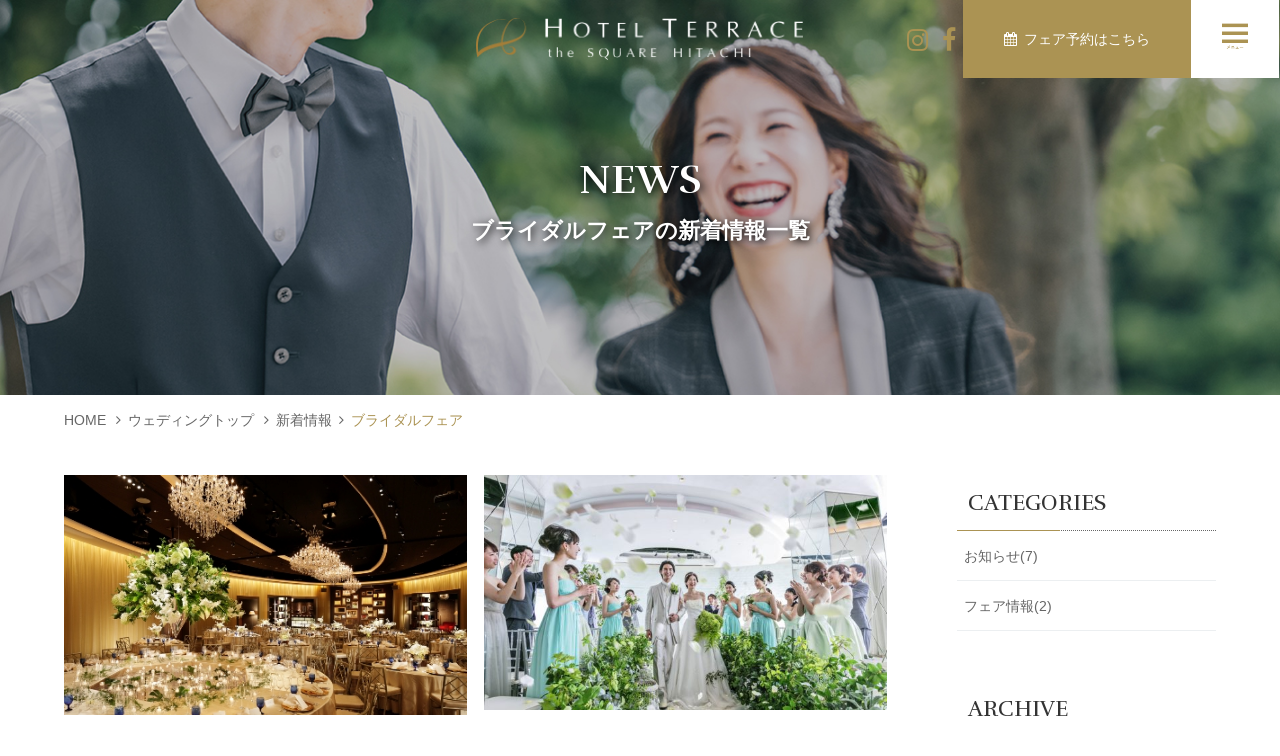

--- FILE ---
content_type: text/html; charset=UTF-8
request_url: https://www.square-hitachi.jp/wedding/tag/%E3%83%96%E3%83%A9%E3%82%A4%E3%83%80%E3%83%AB%E3%83%95%E3%82%A7%E3%82%A2/
body_size: 32690
content:
<!DOCTYPE html>
<html lang="ja">
<head prefix="og: http://ogp.me/ns# fb: http://ogp.me/ns/fb# article: http://ogp.me/ns/article#">
<!-- Global site tag (gtag.js) - Google Analytics -->
<script async src="https://www.googletagmanager.com/gtag/js?id=UA-147256375-1"></script>
<script>
  window.dataLayer = window.dataLayer || [];
  function gtag(){dataLayer.push(arguments);}
  gtag('js', new Date());

  gtag('config', 'UA-147256375-1');
</script>
<meta charset="utf-8">
<meta name="viewport" content="width=device-width,initial-scale=1.0,minimum-scale=1.0,maximum-scale=1.0,user-scalable=no">
<meta name="format-detection" content="telephone=no">
<link rel="shortcut icon" href="https://www.square-hitachi.jp/wedding/wp-content/themes/cp-wedding/images/favicon.ico">

<!-- This site is optimized with the Yoast SEO plugin v11.7 - https://yoast.com/wordpress/plugins/seo/ -->
<title>ブライダルフェア アーカイブ | ウェディングテラスザスクエア日立</title>
<link rel="canonical" href="https://www.square-hitachi.jp/wedding/tag/%e3%83%96%e3%83%a9%e3%82%a4%e3%83%80%e3%83%ab%e3%83%95%e3%82%a7%e3%82%a2/" />
<meta property="og:locale" content="ja_JP" />
<meta property="og:type" content="object" />
<meta property="og:title" content="ブライダルフェア アーカイブ | ウェディングテラスザスクエア日立" />
<meta property="og:url" content="https://www.square-hitachi.jp/wedding/tag/%e3%83%96%e3%83%a9%e3%82%a4%e3%83%80%e3%83%ab%e3%83%95%e3%82%a7%e3%82%a2/" />
<meta property="og:site_name" content="ウェディングテラスザスクエア日立" />
<meta property="og:image" content="https://www.square-hitachi.jp/wedding/wp-content/uploads/sites/2/2019/08/ogp.png" />
<meta property="og:image:secure_url" content="https://www.square-hitachi.jp/wedding/wp-content/uploads/sites/2/2019/08/ogp.png" />
<meta property="og:image:width" content="1200" />
<meta property="og:image:height" content="600" />
<meta name="twitter:card" content="summary_large_image" />
<meta name="twitter:title" content="ブライダルフェア アーカイブ | ウェディングテラスザスクエア日立" />
<meta name="twitter:image" content="https://www.square-hitachi.jp/wedding/wp-content/uploads/sites/2/2019/08/ogp.png" />
<script type='application/ld+json' class='yoast-schema-graph yoast-schema-graph--main'>{"@context":"https://schema.org","@graph":[{"@type":"WebSite","@id":"https://www.square-hitachi.jp/wedding/#website","url":"https://www.square-hitachi.jp/wedding/","name":"\u30a6\u30a7\u30c7\u30a3\u30f3\u30b0\u30c6\u30e9\u30b9\u30b6\u30b9\u30af\u30a8\u30a2\u65e5\u7acb","potentialAction":{"@type":"SearchAction","target":"https://www.square-hitachi.jp/wedding/?s={search_term_string}","query-input":"required name=search_term_string"}},{"@type":"CollectionPage","@id":"https://www.square-hitachi.jp/wedding/tag/%e3%83%96%e3%83%a9%e3%82%a4%e3%83%80%e3%83%ab%e3%83%95%e3%82%a7%e3%82%a2/#webpage","url":"https://www.square-hitachi.jp/wedding/tag/%e3%83%96%e3%83%a9%e3%82%a4%e3%83%80%e3%83%ab%e3%83%95%e3%82%a7%e3%82%a2/","inLanguage":"ja","name":"\u30d6\u30e9\u30a4\u30c0\u30eb\u30d5\u30a7\u30a2 \u30a2\u30fc\u30ab\u30a4\u30d6 | \u30a6\u30a7\u30c7\u30a3\u30f3\u30b0\u30c6\u30e9\u30b9\u30b6\u30b9\u30af\u30a8\u30a2\u65e5\u7acb","isPartOf":{"@id":"https://www.square-hitachi.jp/wedding/#website"}}]}</script>
<!-- / Yoast SEO plugin. -->

<link rel='dns-prefetch' href='//s.w.org' />
<link rel="alternate" type="application/rss+xml" title="ウェディングテラスザスクエア日立 &raquo; ブライダルフェア タグのフィード" href="https://www.square-hitachi.jp/wedding/tag/%e3%83%96%e3%83%a9%e3%82%a4%e3%83%80%e3%83%ab%e3%83%95%e3%82%a7%e3%82%a2/feed/" />
<link rel='stylesheet' id='wp-block-library-css'  href='https://www.square-hitachi.jp/wedding/wp-includes/css/dist/block-library/style.min.css?ver=5.2.21' type='text/css' media='all' />
<link rel='stylesheet' id='cal-style-css'  href='https://www.square-hitachi.jp/wedding/wp-content/plugins/calender-archive-asue/css/style.css?ver=5.2.21' type='text/css' media='all' />
<link rel='stylesheet' id='reset-style-css'  href='https://www.square-hitachi.jp/wedding/wp-content/themes/cp-wedding/css/reset.css?ver=5.2.21' type='text/css' media='all' />
<link rel='stylesheet' id='common-style-css'  href='https://www.square-hitachi.jp/wedding/wp-content/themes/cp-wedding/css/common.css?ver=5.2.21' type='text/css' media='all' />
<link rel='stylesheet' id='other-style-css'  href='https://www.square-hitachi.jp/wedding/wp-content/themes/cp-wedding/css/style.css?ver=5.2.21' type='text/css' media='all' />
<script type='text/javascript' src='https://www.square-hitachi.jp/wedding/wp-content/themes/cp-wedding/js/jquery-3.1.1.min.js?ver=5.2.21'></script>
<link rel='https://api.w.org/' href='https://www.square-hitachi.jp/wedding/wp-json/' />
<style>:root {
			--lazy-loader-animation-duration: 300ms;
		}
		  
		.lazyload {
	display: block;
}

.lazyload,
        .lazyloading {
			opacity: 0;
		}


		.lazyloaded {
			opacity: 1;
			transition: opacity 300ms;
			transition: opacity var(--lazy-loader-animation-duration);
		}</style><noscript><style>.lazyload { display: none; }</style></noscript><link href="https://stackpath.bootstrapcdn.com/font-awesome/4.7.0/css/font-awesome.min.css" rel="preload" as="style" id="fontawesome-style-css" type="text/css"><link href="https://www.square-hitachi.jp/wedding/wp-content/themes/cp-wedding/css/icon.css" rel="preload" as="style" id="icon-style-css" type="text/css"><link href="//cdn.jsdelivr.net/npm/yakuhanjp@2.0.0/dist/css/yakuhanjp.min.css" rel="preload" as="style" id="yakug-style-css" type="text/css"><link href="//cdn.jsdelivr.net/npm/yakuhanjp@2.0.0/dist/css/yakuhanmp_s.min.css" rel="preload" as="style" id="yakum-style-css" type="text/css"><link href="https://fonts.googleapis.com/css?family=Rufina:400,700&amp;subset=latin-ext" rel="preload" as="style" id="enfont-style-css" type="text/css"><link href="https://fonts.googleapis.com/css?family=Judson" rel="stylesheet" rel="preload" as="style" id="enfont2-style-css" type="text/css"><script>$( 'link[as = "style"]' ).attr( 'rel', 'stylesheet' );</script>
<meta name="google-site-verification" content="_-JIAyWWtWOLrX-d1ilbrvo0dTurGbljmRyCs9RKpQs" />
</head>
<body>
    <header class="hdr">
    <div class="cont__inner--wide">
      <a href="https://www.square-hitachi.jp/" class="hdr__logo"><img src="https://www.square-hitachi.jp/wedding/wp-content/themes/cp-wedding/images/common/hdr-logo_white.png" alt="ホテルテラスザスクエア日立 ウェディング" width="327px"></a>
    </div>
    <div class="hdr-fixed">
      <!-- SNSアイコン -->
      <ul class="sns_btn hdr-fixed__sns">
        <li><a href="https://www.instagram.com/square.hitachi.wedding/" target="_blank" class="flowbtn insta_btn"><i class="fa fa-instagram"></i></a></li>
        <li><a href="https://www.facebook.com/%E3%83%9B%E3%83%86%E3%83%AB%E3%83%86%E3%83%A9%E3%82%B9%E3%82%B6%E3%82%B9%E3%82%AF%E3%82%A8%E3%82%A2%E6%97%A5%E7%AB%8B-%E3%82%A6%E3%82%A7%E3%83%87%E3%82%A3%E3%83%B3%E3%82%B0-195866567232135/" target="_blank" class="flowbtn fl_fb"><i class="fa fa-facebook"></i></a></li>
      </ul>
      <!-- SNSアイコン -->

      <a href="https://www.square-hitachi.jp/wedding/fair/" class="hdr-fixed__fair">フェア予約はこちら</a>
      <span class="hdr-fixed__menu icon-menu04"></span>
    </div>
    
    
    <nav class="gnav gnav--hdr">
      <div class="cont__inner--wide">
        <ul class="gnav__list gnav__list--hdr">
          <li class="gnav__item gnav__item--hdr">
            <a href="https://www.square-hitachi.jp/wedding/"><span class="gnav__ja">ウエディングトップページ</span><span class="gnav__en">WEDDING TOP</span></a>
          </li>
          <li class="gnav__item gnav__item--hdr">
            <a href="https://www.square-hitachi.jp/wedding/fair/"><span class="gnav__ja">ブライダルフェア</span><span class="gnav__en">BRIDAL FAIR</span></a>
          </li>
          <li class="gnav__item gnav__item--hdr">
            <a href="https://www.square-hitachi.jp/wedding/concept/"><span class="gnav__ja">コンセプト</span><span class="gnav__en">CONCEPT</span></a>
          </li>
          <li class="gnav__item gnav__item--hdr">
            <a href="https://www.square-hitachi.jp/wedding/plan/"><span class="gnav__ja">料金プラン</span><span class="gnav__en">PRICE PLAN</span></a>
          </li>
          <li class="gnav__item gnav__item--hdr">
            <a href="https://www.square-hitachi.jp/wedding/about/chapel_o/"><span class="gnav__ja">挙式</span><span class="gnav__en">CHAPEL</span></a>
          </li>
          <li class="gnav__item gnav__item--hdr">
						<a href="https://www.square-hitachi.jp/wedding/report/"><span class="gnav__ja">ウェディングレポート</span><span class="gnav__en">WEDDING REPORT</span></a>
          </li>
          <li class="gnav__item gnav__item--hdr">
            <a href="https://www.square-hitachi.jp/wedding/party_room/"><span class="gnav__ja">披露宴会場</span><span class="gnav__en">PARTY ROOM</span></a>
          </li>
          <li class="gnav__item gnav__item--hdr">
            <a href="https://www.square-hitachi.jp/wedding/engagement_ceremony/"><span class="gnav__ja">結納・食事会</span><span class="gnav__en">ENGAGEMENT CEREMONY</span></a>
          </li>
					<li class="gnav__item gnav__item--hdr">
            <a href="https://www.square-hitachi.jp/wedding/news/"><span class="gnav__ja">新着情報</span><span class="gnav__en">NEWS</span></a>
          </li>
					<li class="gnav__item gnav__item--hdr">
            <a href="https://www.square-hitachi.jp/wedding/cuisine/"><span class="gnav__ja">料理</span><span class="gnav__en">CUISINE</span></a>
          </li>
          <li class="gnav__item gnav__item--hdr">
            <a href="/access/"><span class="gnav__ja">アクセス</span><span class="gnav__en">ACCESS</span></a>
          </li>
          <li class="gnav__item gnav__item--hdr">
          </li>
         
        </ul>
				
				<div class="time pc-mode">
					<h3 class="cvarea__sttl">お電話でのご予約・お問い合わせ</h3>
					<p class="cvarea__telbtn">0294-22-8970</p>
					<p class="cvarea__telnote">【受付時間】10：00～19：00（無休）</p>
					<ul class="ftr-sns__list">
						<li class="ftr-sns__item"><a href="https://www.instagram.com/square.hitachi.wedding/" target="_blank"><i class="fa fa-instagram"></i></a></li>
						<li class="ftr-sns__item"><a href="https://www.facebook.com/%E3%83%9B%E3%83%86%E3%83%AB%E3%83%86%E3%83%A9%E3%82%B9%E3%82%B6%E3%82%B9%E3%82%AF%E3%82%A8%E3%82%A2%E6%97%A5%E7%AB%8B-%E3%82%A6%E3%82%A7%E3%83%87%E3%82%A3%E3%83%B3%E3%82%B0-195866567232135/" target="_blank"><i class="fa fa-facebook"></i></a></li>
        	</ul>					
					<ul class="cvarea-btn">
          <li class="cvarea-btn__item"><a href="https://www.square-hitachi.jp/wedding/reserve/"><span class="cvarea-btn__en">RESERVATION</span><span class="cvarea-btn__ja">来館予約</span></a></li>
          <li class="cvarea-btn__item"><a href="https://www.square-hitachi.jp/wedding/request/"><span class="cvarea-btn__en">REQUEST</span><span class="cvarea-btn__ja">資料請求</span></a></li>
          <li class="cvarea-btn__item"><a href="https://www.square-hitachi.jp/wedding/contact/"><span class="cvarea-btn__en">CONTACT</span><span class="cvarea-btn__ja">お問い合わせ</span></a></li>
        </ul>
				</div>
				
				<div class="sp-mode">
					<ul class="ftr-sns__list">
						<li class="ftr-sns__item"><a href="https://www.instagram.com/square.hitachi.wedding/" target="_blank"><i class="fa fa-instagram"></i></a></li>
						<li class="ftr-sns__item"><a href="https://www.facebook.com/%E3%83%9B%E3%83%86%E3%83%AB%E3%83%86%E3%83%A9%E3%82%B9%E3%82%B6%E3%82%B9%E3%82%AF%E3%82%A8%E3%82%A2%E6%97%A5%E7%AB%8B-%E3%82%A6%E3%82%A7%E3%83%87%E3%82%A3%E3%83%B3%E3%82%B0-195866567232135/" target="_blank"><i class="fa fa-facebook"></i></a></li>
        	</ul>	
				</div>
				
      </div>
    </nav>    	
					
					
		
    <?php// get_template_part('template/gnav-hdr');?>
  </header>
    
  <div class="page-main--white" style="background:url(https://www.square-hitachi.jp/wedding/wp-content/themes/cp-wedding/images/news/page-main-bg.jpg) no-repeat center center / cover;">  <div class="cont__inner">
    <h1 class="page-main__ttl">
      <span class="page-main__ttlen page-main__ttlen--white">NEWS</span><span class="page-main__ttljp page-main__ttljp--white">ブライダルフェアの新着情報一覧</span>    </h1>
  </div>
</div>


  <div class="breadcrumb">
  <div class="cont__inner--wide">
    <ul class="breadcrumb__list" itemscope itemtype="http://schema.org/BreadcrumbList">
      <li class="breadcrumb__item" itemprop="itemListElement" itemscope itemtype="http://schema.org/ListItem">
        <a href="https://www.square-hitachi.jp/" itemprop="item"><span itemprop="name">HOME</span></a>
        <meta itemprop="position" content="1"/>
      </li>
      <li class="breadcrumb__item" itemprop="itemListElement" itemscope itemtype="http://schema.org/ListItem">
        <a href="https://www.square-hitachi.jp/wedding/" itemprop="item"><span itemprop="name">ウェディングトップ</span></a>
        <meta itemprop="position" content="2"/>
      </li>
      <!--固定ページ-->
            <!--投稿ページ-->
      
                            <li class="breadcrumb__item" itemprop="itemListElement" itemscope itemtype="http://schema.org/ListItem"><a href="https://www.square-hitachi.jp/wedding/news/" itemprop="item"><span itemprop="name">新着情報</span></a><meta itemprop="position" content="2"></li><li class="breadcrumb__item" itemprop="itemListElement" itemscope itemtype="http://schema.org/ListItem"><span itemprop="name">ブライダルフェア</span><meta itemprop="position" content="3"></li>                              </ul>
  </div>
</div>  <section class="news">
  <div class="cont__inner--wide news__wrapper">
    <div class="news__main main">
            <div class="main-list">
                  
<article class="main-item">
  <a href="https://www.square-hitachi.jp/wedding/2026/01/16/%e3%80%90%e3%81%94%e5%a5%bd%e8%a9%95%e3%81%ab%e3%81%a4%e3%81%8d%e3%80%91%e6%96%b0%e6%98%a5%e9%99%90%e5%ae%9abig%e3%83%96%e3%83%a9%e3%82%a4%e3%83%80%e3%83%ab%e3%83%95%e3%82%a7%e3%82%a2%e9%96%8b/" class="main-item__wrap">
    <div class="main-item__info">
      <p class="main-item__date">2026年1月16日</p>
      <p class="main-item__cat">フェア情報</p>
      <p class="main-item__ttl">【ご好評につき】新春限定BIGブライダルフェア開催延長♪</p>
    </div>
    <p class="main-item__img"><img src="https://www.square-hitachi.jp/wedding/wp-content/uploads/sites/2/2019/02/gp_hitachi_002.jpg" alt=""></p>
  </a>
</article>                  
<article class="main-item">
  <a href="https://www.square-hitachi.jp/wedding/2026/01/01/%e3%80%90%e8%ac%b9%e8%b3%80%e6%96%b0%e5%b9%b4%e3%80%91-6/" class="main-item__wrap">
    <div class="main-item__info">
      <p class="main-item__date">2026年1月1日</p>
      <p class="main-item__cat">お知らせ</p>
      <p class="main-item__ttl">【謹賀新年】</p>
    </div>
    <p class="main-item__img"><img src="https://www.square-hitachi.jp/wedding/wp-content/uploads/sites/2/2019/09/HTC17_0675_5-600x350.jpg" alt=""></p>
  </a>
</article>                  
<article class="main-item">
  <a href="https://www.square-hitachi.jp/wedding/2025/07/01/%e5%9c%b0%e5%85%83%e5%a9%9a%e3%82%b5%e3%83%9d%e3%83%bc%e3%83%88%e5%ae%a3%e8%a8%80%e2%80%bc%e3%80%90%e5%9c%b0%e5%85%83%e5%a9%9a%e5%bf%9c%e6%8f%b4%e3%83%97%e3%83%a9%e3%83%b310%e4%b8%87%e5%86%86%e5%80%a4/" class="main-item__wrap">
    <div class="main-item__info">
      <p class="main-item__date">2025年7月1日</p>
      <p class="main-item__cat">お知らせ</p>
      <p class="main-item__ttl">地元婚サポート宣言‼【地元婚応援プラン10万円値引き】</p>
    </div>
    <p class="main-item__img"><img src="https://www.square-hitachi.jp/wedding/wp-content/uploads/sites/2/2022/12/ND4_2075-コピー-600x350.jpg" alt=""></p>
  </a>
</article>                  
<article class="main-item">
  <a href="https://www.square-hitachi.jp/wedding/2024/02/01/%e3%80%90%e3%83%97%e3%83%ad%e3%83%9d%e3%83%bc%e3%82%ba%e5%a4%a7%e4%bd%9c%e6%88%a6%e3%80%91%e3%81%af%e3%81%98%e3%81%be%e3%82%8a%e3%81%be%e3%81%97%e3%81%9f/" class="main-item__wrap">
    <div class="main-item__info">
      <p class="main-item__date">2024年2月1日</p>
      <p class="main-item__cat">お知らせ</p>
      <p class="main-item__ttl">【プロポーズ大作戦】はじまりました</p>
    </div>
    <p class="main-item__img"><img src="https://www.square-hitachi.jp/wedding/wp-content/uploads/sites/2/2021/09/IMG_6455-600x350.jpg" alt=""></p>
  </a>
</article>              </div>
            <!--ページネーション-->
          </div>
    <div class="news__side side">
<!--      <div class="side__sec">
    <p class="side__ttl cont__ssttl">新着投稿</p>
    <ul class="side-list">
    <li class="side-item"><a href="https://www.square-hitachi.jp/wedding/2026/01/16/%e3%80%90%e3%81%94%e5%a5%bd%e8%a9%95%e3%81%ab%e3%81%a4%e3%81%8d%e3%80%91%e6%96%b0%e6%98%a5%e9%99%90%e5%ae%9abig%e3%83%96%e3%83%a9%e3%82%a4%e3%83%80%e3%83%ab%e3%83%95%e3%82%a7%e3%82%a2%e9%96%8b/" class="side-item__wrap"><p class="side-item__ttl">【ご好評につき】新春限定BIGブライダルフェア開催延長♪</p><p class="side-item__img"><img src="https://www.square-hitachi.jp/wedding/wp-content/uploads/sites/2/2019/02/gp_hitachi_002-150x150.jpg" alt=""></p></a></li><li class="side-item"><a href="https://www.square-hitachi.jp/wedding/2026/01/01/%e3%80%90%e8%ac%b9%e8%b3%80%e6%96%b0%e5%b9%b4%e3%80%91-6/" class="side-item__wrap"><p class="side-item__ttl">【謹賀新年】</p><p class="side-item__img"><img src="https://www.square-hitachi.jp/wedding/wp-content/uploads/sites/2/2019/09/HTC17_0675_5-150x150.jpg" alt=""></p></a></li><li class="side-item"><a href="https://www.square-hitachi.jp/wedding/2025/12/31/%e3%80%90%e5%be%a1%e7%a4%bc%e3%80%91-4/" class="side-item__wrap"><p class="side-item__ttl">【御礼】</p><p class="side-item__img"><img src="https://www.square-hitachi.jp/wedding/wp-content/uploads/sites/2/2019/09/AC9I2518-2-1-150x150.jpg" alt=""></p></a></li><li class="side-item"><a href="https://www.square-hitachi.jp/wedding/2025/07/01/%e5%9c%b0%e5%85%83%e5%a9%9a%e3%82%b5%e3%83%9d%e3%83%bc%e3%83%88%e5%ae%a3%e8%a8%80%e2%80%bc%e3%80%90%e5%9c%b0%e5%85%83%e5%a9%9a%e5%bf%9c%e6%8f%b4%e3%83%97%e3%83%a9%e3%83%b310%e4%b8%87%e5%86%86%e5%80%a4/" class="side-item__wrap"><p class="side-item__ttl">地元婚サポート宣言‼【地元婚応援プラン10万円値引き】</p><p class="side-item__img"><img src="https://www.square-hitachi.jp/wedding/wp-content/uploads/sites/2/2022/12/ND4_2075-コピー-150x150.jpg" alt=""></p></a></li><li class="side-item"><a href="https://www.square-hitachi.jp/wedding/2024/02/01/%e3%80%90%e3%83%97%e3%83%ad%e3%83%9d%e3%83%bc%e3%82%ba%e5%a4%a7%e4%bd%9c%e6%88%a6%e3%80%91%e3%81%af%e3%81%98%e3%81%be%e3%82%8a%e3%81%be%e3%81%97%e3%81%9f/" class="side-item__wrap"><p class="side-item__ttl">【プロポーズ大作戦】はじまりました</p><p class="side-item__img"><img src="https://www.square-hitachi.jp/wedding/wp-content/uploads/sites/2/2021/09/IMG_6455-150x150.jpg" alt=""></p></a></li>    </ul>
  </div>
  -->
      <div class="side__sec category">
    <p class="side__ttl cont__ssttl">CATEGORIES</p>
    <ul class="category__list">
      <li class="category__item"><a href="https://www.square-hitachi.jp/wedding/category/news/">お知らせ(7)</a></li><li class="category__item"><a href="https://www.square-hitachi.jp/wedding/category/bridalfair/">フェア情報(2)</a></li>    </ul>
  </div>
    <div class="side__sec category">
    <p class="side__ttl cont__ssttl">ARCHIVE</p>
    <ul class="category__list">
      	<li class="category__item"><a href='https://www.square-hitachi.jp/wedding/2026/'>2026</a></li>
	<li class="category__item"><a href='https://www.square-hitachi.jp/wedding/2025/'>2025</a></li>
	<li class="category__item"><a href='https://www.square-hitachi.jp/wedding/2024/'>2024</a></li>
	<li class="category__item"><a href='https://www.square-hitachi.jp/wedding/2020/'>2020</a></li>
	<li class="category__item"><a href='https://www.square-hitachi.jp/wedding/2019/'>2019</a></li>
    </ul>
  </div>
    <div class="side__sec tag">
    <p class="side__ttl cont__ssttl">TAG</p>
    <ul class="tag__list">
      <li class="tag__item"><a href="https://www.square-hitachi.jp/wedding/tag/%e7%b5%90%e5%a9%9a%e5%bc%8f/">結婚式</a></li><li class="tag__item"><a href="https://www.square-hitachi.jp/wedding/tag/%e3%83%9b%e3%83%86%e3%83%ab%e3%83%86%e3%83%a9%e3%82%b9%e3%82%b6%e3%82%b9%e3%82%af%e3%82%a8%e3%82%a2%e6%97%a5%e7%ab%8b/">ホテルテラスザスクエア日立</a></li><li class="tag__item"><a href="https://www.square-hitachi.jp/wedding/tag/%e3%83%81%e3%83%a3%e3%83%9a%e3%83%ab/">チャペル</a></li><li class="tag__item"><a href="https://www.square-hitachi.jp/wedding/tag/%e3%83%97%e3%83%ad%e3%83%9d%e3%83%bc%e3%82%ba/">プロポーズ</a></li><li class="tag__item"><a href="https://www.square-hitachi.jp/wedding/tag/%e3%83%96%e3%83%a9%e3%82%a4%e3%83%80%e3%83%ab%e3%83%95%e3%82%a7%e3%82%a2/">ブライダルフェア</a></li><li class="tag__item"><a href="https://www.square-hitachi.jp/wedding/tag/wedding/">Wedding</a></li><li class="tag__item"><a href="https://www.square-hitachi.jp/wedding/tag/%e3%83%97%e3%83%ac%e8%8a%b1%e5%ab%81%e3%82%92%e5%bf%9c%e6%8f%b4%e3%81%97%e3%81%be%e3%81%99/">プレ花嫁を応援します</a></li><li class="tag__item"><a href="https://www.square-hitachi.jp/wedding/tag/%e3%82%a6%e3%82%a8%e3%83%87%e3%82%a3%e3%83%b3%e3%82%b0%e3%83%97%e3%83%a9%e3%83%b3%e3%83%8a%e3%83%bc/">ウエディングプランナー</a></li><li class="tag__item"><a href="https://www.square-hitachi.jp/wedding/tag/%e7%b5%90%e5%a9%9a%e5%bc%8f%e3%81%a7%e3%81%a4%e3%81%aa%e3%81%8c%e3%82%8b/">結婚式でつながる</a></li><li class="tag__item"><a href="https://www.square-hitachi.jp/wedding/tag/%e6%9c%80%e5%b9%b8%e3%81%ae%e4%b8%80%e6%97%a5/">最幸の一日</a></li><li class="tag__item"><a href="https://www.square-hitachi.jp/wedding/tag/%e3%83%97%e3%83%ac%e8%8a%b1%e5%ab%81/">プレ花嫁</a></li><li class="tag__item"><a href="https://www.square-hitachi.jp/wedding/tag/%e6%97%a5%e7%ab%8b%e8%8a%b1%e5%ab%81/">日立花嫁</a></li>    </ul>
  </div>
    <div class="side__sec follow">
    <p class="side__ttl cont__ssttl">SOCIAL MEDIA</p>
    <ul class="side-sns__list">
      <li class="side-sns__item"><a href="" class="side-sns__fb fa fa-facebook"></a></li>
      <li class="side-sns__item"><a href="" class="side-sns__tw fa fa-twitter"></a></li>
      <li class="side-sns__item"><a href="" class="side-sns__gp fa fa-google-plus"></a></li>
    </ul>
    <a href="https://www.square-hitachi.jp/wedding/feed/" class="follow__link follow__link--feedly">Feedly</a>
    <a href="https://www.square-hitachi.jp/wedding/feed/rss2/" class="follow__link follow__link--rss">RSS</a>
  </div>
</div>  </div>
</section>
<section class="cvarea">
  <div class="cont__inner--wide">
    <h2 class="cont__ttl">
      <span class="cont__ttlen cont__ttlen--white">CONTACT</span>
      <span class="cont__ttljp cont__ttljp--white">お問い合わせ・来館予約・資料請求はこちら</span>
    </h2>
    <div class="cvarea__wrap">
      <div class="cvarea__tel">
        <h3 class="cvarea__sttl">お電話でのご予約・お問い合わせ</h3>
                  <p class="cvarea__telbtn">0294-22-8970</p>
                <p class="cvarea__telnote">【受付時間】10：00～19：00（無休）</p>
      </div>
      <div class="cvarea__mail">
        <h3 class="cvarea__sttl">Webでのお問い合わせ・資料請求</h3>
        <ul class="cvarea-btn">
          <li class="cvarea-btn__item"><a href="https://www.square-hitachi.jp/wedding/reserve/"><span class="cvarea-btn__en">RESERVATION</span><span class="cvarea-btn__ja">来館予約</span></a></li>
          <li class="cvarea-btn__item"><a href="https://www.square-hitachi.jp/wedding/request/"><span class="cvarea-btn__en">REQUEST</span><span class="cvarea-btn__ja">資料請求</span></a></li>
          <li class="cvarea-btn__item"><a href="https://www.square-hitachi.jp/wedding/contact/"><span class="cvarea-btn__en">CONTACT</span><span class="cvarea-btn__ja">お問い合わせ</span></a></li>
        </ul>
      </div>
    </div>
  </div>
</section><footer class="ftr">
  <nav class="gnav gnav--ftr">
<div class="cont__inner--wide gnav__inner">
	<p class="gnav__item gnav__item--ftr gnav__item--menu">
	<span class="gnav__ja">メニュー</span><span class="gnav__en">MENU</span>
	<i class="fa fa-plus"></i></p>

<ul class="gnav__list gnav__list--ftr">
	<li class="gnav__item gnav__item--ftr">
		<a href="https://www.square-hitachi.jp/wedding/"><span class="gnav__ja">ウエディング<br class="gnav__br--ftr">トップページ</span><span class="gnav__en">WEDDING TOP</span></a></li>
	<li class="gnav__item gnav__item--ftr">
		<a href="https://www.square-hitachi.jp/wedding/fair/"><span class="gnav__ja">ブライダルフェア</span><span class="gnav__en">BRIDAL FAIR</span></a></li>
	<li class="gnav__item gnav__item--ftr">
		<a href="https://www.square-hitachi.jp/wedding/concept/"><span class="gnav__ja">コンセプト</span><span class="gnav__en">CONCEPT</span></a></li>
	<li class="gnav__item gnav__item--ftr">
		<a href="https://www.square-hitachi.jp/wedding/plan/"><span class="gnav__ja">料金プラン</span><span class="gnav__en">PRICE PLAN</span></a></li>
	<li class="gnav__item gnav__item--ftr">
		<a href="https://www.square-hitachi.jp/wedding/about/chapel_o/"><span class="gnav__ja">挙式</span><span class="gnav__en">CHAPEL</span></a></li>
	<li class="gnav__item gnav__item--ftr">
		<a href="https://www.square-hitachi.jp/wedding/report/"><span class="gnav__ja">ウェディング<br class="gnav__br--ftr">レポート</span><span class="gnav__en">WEDDING REPORT</span></a></li>
	<li class="gnav__item gnav__item--ftr">
		<a href="https://www.square-hitachi.jp/wedding/party_room/"><span class="gnav__ja">披露宴会場</span><span class="gnav__en">PARTY ROOM</span></a></li>
	<li class="gnav__item gnav__item--ftr">
		<a href="https://www.square-hitachi.jp/wedding/news/"><span class="gnav__ja">新着情報</span><span class="gnav__en">NEWS</span></a></li>
	<li class="gnav__item gnav__item--ftr">
		<a href="https://www.square-hitachi.jp/wedding/cuisine/"><span class="gnav__ja">料理</span><span class="gnav__en">CUISINE</span></a></li>
	<li class="gnav__item gnav__item--ftr">
		<a href="/access/"><span class="gnav__ja">アクセス</span><span class="gnav__en">ACCESS</span></a></li>
</ul>
</div>
</nav>  <div class="ftr-subnav">
    <div class="cont__inner--wide ftr-subnav__wrap">
      <ul class="ftr-subnav__list"><li class="ftr-subnav__item"><a href="/wedding/engagement_ceremony/">結納・食事会</a></li><li class="ftr-subnav__item"><a href="/wedding/about/">ご列席者の方へ</a></li><li class="ftr-subnav__item"><a href="/wedding/news/">お知らせ</a></li><li class="ftr-subnav__item"><a href="/wedding/faq/">よくあるご質問</a></li><li class="ftr-subnav__item"><a href="/about/?menu=company">会社概要</a></li><li class="ftr-subnav__item"><a href="/privacy/">プライバシーポリシー</a></li></ul>      <a href="https://www.square-hitachi.jp/" class="ftr-subnav__official" target="_blank">ホテルテラスザスクエア日立公式サイト</a>
    </div>
  </div>
  <div class="ftr-main">
    <div class="cont__inner--wide">
      <p class="ftr-main__logo">
        <a href="https://www.square-hitachi.jp/"><img src="https://www.square-hitachi.jp/wedding/wp-content/themes/cp-wedding/images/common/ftr-logo.png" alt="ホテルテラスザスクエア日立"></a>
      </p>
      <div class="ftr-sns">
        <ul class="ftr-sns__list">
          <li class="ftr-sns__item"><a href="https://www.facebook.com/%E3%83%9B%E3%83%86%E3%83%AB%E3%83%86%E3%83%A9%E3%82%B9%E3%82%B6%E3%82%B9%E3%82%AF%E3%82%A8%E3%82%A2%E6%97%A5%E7%AB%8B-%E3%82%A6%E3%82%A7%E3%83%87%E3%82%A3%E3%83%B3%E3%82%B0-195866567232135/" target="_blank"><i class="fa fa-facebook"></i></a></li>
          <li class="ftr-sns__item"><a href="https://www.instagram.com/square.hitachi.wedding/" target="_blank"><i class="fa fa-instagram"></i></a></li>
        </ul>
      </div>
    </div>
  </div>
  <div class="ftr-relation">
    <div class="cont__inner--wide ftr-relation__wrap">
      <p class="ftr-relation__ttl">関連施設</p>
      <ul class="ftr-relation__list">
        <li class="ftr-relation__item"><a href="http://www.hotel-terrace.com" target="_blank">ホテルテラスザガーデン水戸</a></li>
        <li class="ftr-relation__item"><a href="https://www.hotel-crystal.co.jp/" target="_blank">ホテルクリスタルパレス</a></li>
        <li class="ftr-relation__item"><a href="http://www.crystal-plaza.co.jp/" target="_blank">クリスタルプラザ</a></li>
        <li class="ftr-relation__item"><a href="http://www.terrace-inn.com/" target="_blank">テラスイン勝田</a></li>
        <!--li class="ftr-relation__item"><a href="http://www.dress-sposa.jp/" target="_blank">ドレスギャラリーSPOSA</a></li-->
        <li class="ftr-relation__item"><a href="https://studio-luxe.jp/hitachinaka/" target="_blank">スタジオリュクス</a></li>
      </ul>
    </div>
  </div>
  <div class="ftr__copyright">
    <div class="cont__inner--wide">
      Copyright &copy; HOTEL TERRACE THE SQUARE HITACHI
    </div>
  </div>
</footer>
<nav class="sp-nav">
  <ul class="sp-nav__list">
    <li class="sp-nav__item">
      <a href="tel:0294228970">
        <span class="sp-nav__icon"><img src="https://www.square-hitachi.jp/wedding/wp-content/themes/cp-wedding/images/common/sp-nav-icon01.png" alt=""></span>
        <span class="sp-nav__txt">クイック電話相談</span>
      </a>
    </li>
    <li class="sp-nav__item">
      <a href="https://www.square-hitachi.jp/wedding/reserve/">
        <span class="sp-nav__icon"><img src="https://www.square-hitachi.jp/wedding/wp-content/themes/cp-wedding/images/common/sp-nav-icon02.png" alt=""></span>
        <span class="sp-nav__txt">かんたん来館予約</span>
      </a>
    </li>
    <li class="sp-nav__item sp-nav__item--cv">
      <a href="https://www.square-hitachi.jp/wedding/fair/">
        <span class="sp-nav__icon"><img src="https://www.square-hitachi.jp/wedding/wp-content/themes/cp-wedding/images/common/sp-nav-icon04.png" alt=""></span>
        <span class="sp-nav__txt">ブライダルフェア</span>
      </a>
    </li>
  </ul>
</nav>
  	<a href="#" class="return-top" data-scroll><img src="https://www.square-hitachi.jp/wedding/wp-content/themes/cp-wedding/images/common/return.png" alt="ページ上部へ戻る"></a>
    <script>
    $(function () {
      var $setElem = $('.switch'),
        pcName = '_pc', //PC版のファイル名
        spName = '_sp', //スマホ版のファイル名
        replaceWidth = 640; //切り替える画面サイズ

      $setElem.each(function () {
        var $this = $(this);

        function imgSize() {
          var windowWidth = parseInt($(window).width());
          if (windowWidth >= replaceWidth) {
            $this.attr('src', $this.attr('src').replace(spName, pcName)).css({
              visibility: 'visible'
            });
          } else if (windowWidth < replaceWidth) {
            $this.attr('src', $this.attr('src').replace(pcName, spName)).css({
              visibility: 'visible'
            });
          }
        }
        $(window).resize(function () {
          imgSize();
        });
        imgSize();
      });
    });

  </script>
	<script type='text/javascript' src='https://www.square-hitachi.jp/wedding/wp-content/themes/cp-wedding/js/picturefill.min.js?ver=5.2.21'></script>
<script type='text/javascript' src='https://www.square-hitachi.jp/wedding/wp-content/themes/cp-wedding/js/smooth-scroll.min.js?ver=5.2.21'></script>
<script type='text/javascript' src='https://www.square-hitachi.jp/wedding/wp-content/themes/cp-wedding/js/script.js?ver=5.2.21'></script>
<script type='text/javascript' src='https://www.square-hitachi.jp/wedding/wp-content/plugins/lazy-loading-responsive-images/js/lazysizes.min.js?ver=5.2.21'></script>
<script type='text/javascript' src='https://www.square-hitachi.jp/wedding/wp-includes/js/wp-embed.min.js?ver=5.2.21'></script>
</body>
</html>

--- FILE ---
content_type: text/css
request_url: https://www.square-hitachi.jp/wedding/wp-content/plugins/calender-archive-asue/css/style.css?ver=5.2.21
body_size: 2727
content:
@charset "UTF-8";.calendar{padding:50px 0}@media screen and (min-width:641px){.calendar{padding:80px 0}}.calendar__wrap{margin-top:30px}@media screen and (min-width:769px){.calendar__wrap{display:-webkit-box;display:-ms-flexbox;display:flex;-ms-flex-wrap:wrap;flex-wrap:wrap;-webkit-box-pack:justify;-ms-flex-pack:justify;justify-content:space-between;margin-top:60px}}@media screen and (min-width:769px){.calendar__single{width:45%}}.calendar__ttl{text-align:center;font-family:YakuHanMPs, "游明朝", "Yu Mincho", YuMincho, "Hiragino Mincho ProN", HGS明朝E, "游ゴシック", YuGothic, "ヒラギノ角ゴ Pro", "Hiragino Kaku Gothic Pro", メイリオ, Meiryo, serif;color:#333333;font-size:20px;font-size:1.42857rem}@media screen and (min-width:1200px){.calendar__ttl{font-size:24px;font-size:1.71429rem}}.calendar__sttl{color:#AB9353;text-align:center;font-weight:bold;margin-top:8px}.calendar__tbl{margin-top:30px}.calendar__tbl td,.calendar__tbl th{text-align:center;padding:0.5em 0;font-family:YakuHanMPs, "游明朝", "Yu Mincho", YuMincho, "Hiragino Mincho ProN", HGS明朝E, "游ゴシック", YuGothic, "ヒラギノ角ゴ Pro", "Hiragino Kaku Gothic Pro", メイリオ, Meiryo, serif;color:#333333}.calendar__tbl td.hol,.calendar__tbl td.w0,.calendar__tbl th.hol,.calendar__tbl th.w0{color:#A89A1D;font-weight:bold}.calendar__tbl td.hol a,.calendar__tbl td.w0 a,.calendar__tbl th.hol a,.calendar__tbl th.w0 a{color:#A89A1D}.calendar__tbl td.hol a:link,.calendar__tbl td.w0 a:link,.calendar__tbl th.hol a:link,.calendar__tbl th.w0 a:link{color:#A89A1D}.calendar__tbl td.hol a:active,.calendar__tbl td.hol a:focus,.calendar__tbl td.hol a:hover,.calendar__tbl td.w0 a:active,.calendar__tbl td.w0 a:focus,.calendar__tbl td.w0 a:hover,.calendar__tbl th.hol a:active,.calendar__tbl th.hol a:focus,.calendar__tbl th.hol a:hover,.calendar__tbl th.w0 a:active,.calendar__tbl th.w0 a:focus,.calendar__tbl th.w0 a:hover{color:#e0d14b}.calendar__tbl td.w6,.calendar__tbl th.w6{color:#002870;font-weight:bold}.calendar__tbl td.w6 a,.calendar__tbl th.w6 a{color:#002870}.calendar__tbl td.w6 a:link,.calendar__tbl th.w6 a:link{color:#002870}.calendar__tbl td.w6 a:active,.calendar__tbl td.w6 a:focus,.calendar__tbl td.w6 a:hover,.calendar__tbl th.w6 a:active,.calendar__tbl th.w6 a:focus,.calendar__tbl th.w6 a:hover{color:#004cd6}.calendar__tbl td.past,.calendar__tbl th.past{opacity:.8}.calendar__tbl th{font-size:12px;font-size:0.85714rem}.calendar__tbl td{font-size:18px;font-size:1.28571rem}@media screen and (min-width:641px){.calendar__tbl td{font-size:22px;font-size:1.57143rem}}@media screen and (min-width:1200px){.calendar__tbl td{font-size:26px;font-size:1.85714rem}}.calendar__tbl td a{text-decoration:underline}

--- FILE ---
content_type: text/css
request_url: https://www.square-hitachi.jp/wedding/wp-content/themes/cp-wedding/css/common.css?ver=5.2.21
body_size: 39032
content:
@charset "UTF-8";html{color:#666666;font-family:YakuHanJP,"游ゴシック",YuGothic,"ヒラギノ角ゴ Pro","Hiragino Kaku Gothic Pro","メイリオ","Meiryo","游ゴシック",YuGothic,sans-serif;font-size:14px;line-height:1.4}*{-webkit-box-sizing:border-box;box-sizing:border-box;max-width:100%;line-height:1.5}h1,h2,h3,h4,h5,h6{font-size:14px}li,ul{list-style:none;padding:0}img{max-width:100%;height:auto;vertical-align:bottom}@media screen and (min-width:641px){.sp-mode{display:none}}@media print{.sp-mode{display:none}}@media screen and (min-width:769px){.tab-mode{display:none}}@media screen and (max-width:640px){.pc-mode{display:none}}@media print{.pc-mode{display:block}}.clearfix{*zoom:1}.clearfix:after{content:"";display:table;clear:both}a{color:#666666}a:link{color:#666666}a:active,a:focus,a:hover{color:#999999}.cont__inner{width:1080px;max-width:90%;margin:auto}.cont__inner--wide{width:1200px;max-width:90%;margin:auto}.cont__inner--narrow{width:960px;max-width:90%;margin:auto}@media screen and (max-width:640px){.cont__inner--spw100{max-width:100%}}.cont__btnarea{margin-top:30px}@media screen and (min-width:641px){.cont__btnarea{margin-top:50px;display:-webkit-box;display:-ms-flexbox;display:flex;-ms-flex-wrap:wrap;flex-wrap:wrap;-webkit-box-pack:center;-ms-flex-pack:center;justify-content:center}}.cont__ttl{text-align:center;font-weight:bold}.cont__ttlen{color:#333333;display:block;font-family:"Rufina",YakuHanJP,"游ゴシック",YuGothic,"ヒラギノ角ゴ Pro","Hiragino Kaku Gothic Pro","メイリオ","Meiryo","游ゴシック",YuGothic,sans-serif;font-weight:700;font-size:22px;font-size:1.5714285714rem}@media screen and (min-width:641px){.cont__ttlen{font-size:36px;font-size:2.5714285714rem}}@media screen and (min-width:1200px){.cont__ttlen{font-size:40px;font-size:2.8571428571rem}}.cont__ttlen--white{color:#fff;text-shadow:2px 2px 8px #000}.cont__ttljp{color:#AB9353;display:block;margin-top:0.1em;font-family:YakuHanMPs,"游明朝","Yu Mincho",YuMincho,"Hiragino Mincho ProN",HGS明朝E,"游ゴシック",YuGothic,"ヒラギノ角ゴ Pro","Hiragino Kaku Gothic Pro",メイリオ,Meiryo,serif}@media screen and (min-width:641px){.cont__ttljp{font-size:18px;font-size:1.2857142857rem}}@media screen and (min-width:1200px){.cont__ttljp{font-size:22px;font-size:1.5714285714rem}}.cont__ttljp--white{color:#fff;text-shadow:2px 2px 8px #000}.cont__sttl{text-align:center;font-family:YakuHanMPs,"游明朝","Yu Mincho",YuMincho,"Hiragino Mincho ProN",HGS明朝E,"游ゴシック",YuGothic,"ヒラギノ角ゴ Pro","Hiragino Kaku Gothic Pro",メイリオ,Meiryo,serif;color:#333333;font-size:18px;font-size:1.2857142857rem}@media screen and (min-width:641px){.cont__sttl{font-size:24px;font-size:1.7142857143rem}}.cont__sttl--main{color:#AB9353}.cont__sttl--pale{color:#666666}.cont__sttl--white{color:#fff}.cont__sttl--left{text-align:left}@media screen and (max-width:641px){.cont__sp{font-size:16px;font-size:1.1428571429rem}}.cont__btn{display:block;padding:1em 0;text-decoration:none;color:#fff;-webkit-transition:0.5s;transition:0.5s;background:#AB9353;text-align:center;border:#AB9353 1px solid;border-radius:4px;font-family:YakuHanMPs,"游明朝","Yu Mincho",YuMincho,"Hiragino Mincho ProN",HGS明朝E,"游ゴシック",YuGothic,"ヒラギノ角ゴ Pro","Hiragino Kaku Gothic Pro",メイリオ,Meiryo,serif;line-height:1}.cont__btn:active,.cont__btn:focus,.cont__btn:hover,.cont__btn:link{text-decoration:none;color:#fff}.cont__btn:after{content:"\f105";font-family:FontAwesome;color:#fff;margin-left:0.5em}@media screen and (max-width:640px){.cont__btn{margin-bottom:1em}}@media screen and (min-width:641px){.cont__btn{width:600px;margin:0 1em;font-size:18px;font-size:1.2857142857rem}}.cont__btn:hover{background:#fff;color:#AB9353}.cont__btn:hover:after{content:"\f105";font-family:FontAwesome;color:#AB9353;margin-left:0.5em}.cont__btn--re{display:block;padding:1em 0;text-decoration:none;color:#AB9353;-webkit-transition:0.5s;transition:0.5s;background:#fff;text-align:center;border:#AB9353 1px solid;border-radius:4px;font-family:YakuHanMPs,"游明朝","Yu Mincho",YuMincho,"Hiragino Mincho ProN",HGS明朝E,"游ゴシック",YuGothic,"ヒラギノ角ゴ Pro","Hiragino Kaku Gothic Pro",メイリオ,Meiryo,serif;line-height:1}.cont__btn--re:active,.cont__btn--re:focus,.cont__btn--re:hover,.cont__btn--re:link{text-decoration:none;color:#AB9353}.cont__btn--re:after{content:"\f105";font-family:FontAwesome;color:#AB9353;margin-left:0.5em}@media screen and (max-width:640px){.cont__btn--re{margin-bottom:1em}}@media screen and (min-width:641px){.cont__btn--re{width:600px;margin:0 1em;font-size:18px;font-size:1.2857142857rem}}.cont__btn--re:hover{background:#AB9353;color:#fff}.cont__btn--re:hover:after{content:"\f105";font-family:FontAwesome;color:#fff;margin-left:0.5em}.cont__btn--cv{display:block;padding:1em 0;text-decoration:none;color:#fff;-webkit-transition:0.5s;transition:0.5s;background:#A89A1D;text-align:center;border:#A89A1D 1px solid;font-family:YakuHanMPs,"游明朝","Yu Mincho",YuMincho,"Hiragino Mincho ProN",HGS明朝E,"游ゴシック",YuGothic,"ヒラギノ角ゴ Pro","Hiragino Kaku Gothic Pro",メイリオ,Meiryo,serif;border-radius:4px;line-height:1}.cont__btn--cv:active,.cont__btn--cv:focus,.cont__btn--cv:hover,.cont__btn--cv:link{text-decoration:none;color:#fff}.cont__btn--cv:after{content:"\f105";font-family:FontAwesome;color:#fff;margin-left:0.5em}@media screen and (max-width:640px){.cont__btn--cv{margin-bottom:1em}}@media screen and (min-width:641px){.cont__btn--cv{width:600px;margin:0 1em;font-size:18px;font-size:1.2857142857rem}}.cont__btn--cv:hover{background:#fff;color:#A89A1D}.cont__btn--cv:hover:after{content:"\f105";font-family:FontAwesome;color:#A89A1D;margin-left:0.5em}.cont__btn--cv--re{display:block;padding:1em 0;text-decoration:none;color:#A89A1D;-webkit-transition:0.5s;transition:0.5s;background:#fff;text-align:center;border:#A89A1D 1px solid;line-height:1;font-family:YakuHanMPs,"游明朝","Yu Mincho",YuMincho,"Hiragino Mincho ProN",HGS明朝E,"游ゴシック",YuGothic,"ヒラギノ角ゴ Pro","Hiragino Kaku Gothic Pro",メイリオ,Meiryo,serif;border-radius:4px}.cont__btn--cv--re:active,.cont__btn--cv--re:focus,.cont__btn--cv--re:hover,.cont__btn--cv--re:link{text-decoration:none;color:#A89A1D}.cont__btn--cv--re:after{content:"\f105";font-family:FontAwesome;color:#A89A1D;margin-left:0.5em}@media screen and (max-width:640px){.cont__btn--cv--re{margin-bottom:1em}}@media screen and (min-width:641px){.cont__btn--cv--re{width:600px;margin:0 1em;font-size:18px;font-size:1.2857142857rem}}.cont__btn--cv--re:hover{background:#A89A1D;color:#fff}.cont__btn--cv--re:hover:after{content:"\f105";font-family:FontAwesome;color:#fff;margin-left:0.5em}.cont__btn--single{margin:30px auto 0}@media screen and (min-width:641px){.cont__btn--single{margin:50px auto 0}}.cont__btn--noicon:after{content:""}.cont__btn--noicon:hover:after{content:""}.cont__txt{margin-top:1em}@media screen and (min-width:641px){.cont__txt{margin-top:30px;text-align:center}}.cont__txt--left{text-align:left}.cont__txt p:not(:first-child){margin-top:1em}.cont__tbl{border-collapse:collapse;table-layout:fixed;width:100%}.cont__tbl th{padding:0.5em 1em;text-align:left;border-bottom:#666666 1px solid;font-family:YakuHanMPs,"游明朝","Yu Mincho",YuMincho,"Hiragino Mincho ProN",HGS明朝E,"游ゴシック",YuGothic,"ヒラギノ角ゴ Pro","Hiragino Kaku Gothic Pro",メイリオ,Meiryo,serif;vertical-align:middle;width:20%}@media screen and (min-width:641px){.cont__tbl th{padding:1em;font-size:16px;font-size:1.1428571429rem;width:3%}}.cont__tbl td{padding:0.5em 1em;text-align:left;border-bottom:#666666 1px dotted;vertical-align:middle}@media screen and (min-width:641px){.cont__tbl td{width:15%;padding:1em;font-size:16px;font-size:1.1428571429rem}}.hdr{padding:14px 0;text-align:center;position:absolute;width:100%;top:0;left:0}@media screen and (min-width:641px){.hdr{padding:18px 0}}.hdr__logo{margin:auto;display:block;position:relative;z-index:1001}@media screen and (max-width:640px){.hdr__logo{width:calc(100% - 70px)}}@media screen and (min-width:641px){.hdr__logo{max-width:40%}}.hdr-fixed{position:fixed;top:0;right:0;z-index:1001;display:-webkit-box;display:-ms-flexbox;display:flex;-ms-flex-wrap:wrap;flex-wrap:wrap}@media screen and (min-width:641px){.hdr-fixed{width:380px;max-width:30%}}@media screen and (max-width:640px){.hdr-fixed__fair{display:none}}@media screen and (min-width:641px){.hdr-fixed__fair{font-size:1.3vw;line-height:1;width:72%;text-decoration:none;color:#fff;background:#AB9353;font-family:YakuHanMPs,"游明朝","Yu Mincho",YuMincho,"Hiragino Mincho ProN",HGS明朝E,"游ゴシック",YuGothic,"ヒラギノ角ゴ Pro","Hiragino Kaku Gothic Pro",メイリオ,Meiryo,serif;padding:2.1742em 0;border:#AB9353 1px solid;-webkit-transition:0.5s;transition:0.5s}.hdr-fixed__fair:active,.hdr-fixed__fair:focus,.hdr-fixed__fair:hover,.hdr-fixed__fair:link{text-decoration:none;color:#fff}}@media screen and (min-width:641px) and (min-width:1200px){.hdr-fixed__fair{font-size:14px;font-size:1rem;width:calc((100% - 64px) * 0.72)}}@media screen and (min-width:641px){.hdr-fixed__fair:before{content:"\f073";font-family:FontAwesome;margin-right:0.5em}.hdr-fixed__fair:hover{background:#fff;color:#AB9353;-webkit-transition:0;transition:0}.hdr-fixed__fair--scroll{padding:1.17142em 0}}@media screen and (max-width:640px){.hdr-fixed__menu{background:#AB9353;color:#fff;width:50px;height:50px;line-height:1;padding:10px 0;text-align:center;font-size:30px;font-size:2.1428571429rem}}@media screen and (min-width:641px){.hdr-fixed__menu{background:#fff;color:#AB9353;width:28%;font-size:2.4vw;padding:0.94em 0;cursor:pointer;-webkit-transition:0.5s;transition:0.5s}}@media screen and (min-width:641px) and (min-width:1200px){.hdr-fixed__menu{font-size:26px;font-size:1.8571428571rem;width:calc((100% - 64px) * 0.28)}}@media screen and (min-width:641px){.hdr-fixed__menu:hover{background:#AB9353;color:#fff;-webkit-transition:0;transition:0}.hdr-fixed__menu--scroll{padding:0.4em 0}}.hdr-fixed__sns{font-size:25px;font-size:1.7857142857rem;display:-webkit-box;display:-ms-flexbox;display:flex;-webkit-box-align:center;-ms-flex-align:center;align-items:center}@media screen and (max-width:1200px){.hdr-fixed__sns{display:none}}.hdr-fixed__sns li a{display:inline-block;padding:0 7px;color:#AB9353}.gnav{background:rgba(255,255,255,0.9)}.gnav--hdr{position:fixed;display:none;left:0;top:0;z-index:999;height:100%;width:100%;overflow:scroll}.gnav--ftr{padding:20px 0}@media screen and (min-width:900px){.gnav--ftr{padding:5px 0}}.gnav--main{padding:20px 0;z-index:995;position:relative}@media screen and (min-width:900px){.gnav--main{padding:5px 0}}@media screen and (max-width:1199px){.gnav--main{display:none}}@media screen and (min-width:900px){.gnav__inner{max-width:100%}}.gnav__list--hdr{max-width:90%;width:800px;margin:auto;display:-webkit-box;display:-ms-flexbox;display:flex;-ms-flex-wrap:wrap;flex-wrap:wrap;-webkit-box-align:center;-ms-flex-align:center;align-items:center}@media screen and (max-width:640px){.gnav__list--hdr{max-width:100%}}@media screen and (max-width:899px){.gnav__list--ftr{display:none}}@media screen and (min-width:900px){.gnav__list--ftr{display:-webkit-box;display:-ms-flexbox;display:flex;-webkit-box-pack:center;-ms-flex-pack:center;justify-content:center}}@media screen and (max-width:899px){.gnav__list--main{display:none}}@media screen and (min-width:900px){.gnav__list--main{display:-webkit-box;display:-ms-flexbox;display:flex;-webkit-box-pack:center;-ms-flex-pack:center;justify-content:center}}.gnav__item a{padding:1em 1.5em;display:block;text-decoration:none;color:#000}.gnav__item a:active,.gnav__item a:focus,.gnav__item a:hover,.gnav__item a:link{text-decoration:none;color:#000}.gnav__item a:hover{opacity:0.6}.gnav__item--ftr,.gnav__item--main{display:-webkit-box;display:-ms-flexbox;display:flex;-webkit-box-align:center;-ms-flex-align:center;align-items:center}@media screen and (max-width:899px){.gnav__item--ftr,.gnav__item--main{-webkit-box-pack:center;-ms-flex-pack:center;justify-content:center}}@media screen and (min-width:900px){.gnav__item--ftr:first-child a,.gnav__item--main:first-child a{border-left:#FBFAF6 1px solid}}@media screen and (max-width:640px){.gnav__item--ftr a,.gnav__item--main a{font-size:12px;font-size:0.8571428571rem}}@media screen and (max-width:899px){.gnav__item--ftr a,.gnav__item--main a{border-bottom:#FBFAF6 1px solid;padding:0.5em}}@media screen and (min-width:900px){.gnav__item--ftr a,.gnav__item--main a{font-size:1vw;border-right:#FBFAF6 1px solid}}@media screen and (min-width:1200px){.gnav__item--ftr a,.gnav__item--main a{font-size:14px;font-size:1rem}}.gnav__item--hdr{width:49%}.gnav__item--hdr a{border-bottom:#FBFAF6 1px solid}@media screen and (max-width:640px){.gnav__item--hdr a{padding:0.4em;height:100%}}@media screen and (min-width:641px){.gnav__item--hdr a{font-size:16px;font-size:1.1428571429rem}}@media screen and (min-width:769px){.gnav__item--hdr a{font-size:18px;font-size:1.2857142857rem}}@media screen and (min-width:1200px){.gnav__item--hdr a{font-size:20px;font-size:1.4285714286rem;padding:1.2em}}@media screen and (max-width:899px){.gnav__item--menu{border:1px solid #FBFAF6;position:relative;padding:1em 0;cursor:pointer;display:block}.gnav__item--menu i{position:absolute;background:#AB9353;display:block;color:#fff;width:3em;height:3em;line-height:3;text-align:center;top:0;bottom:0;margin:auto;right:5px}}@media screen and (min-width:900px){.gnav__item--menu{display:none}}@media screen and (max-width:899px){.gnav__item--sub{width:49%;display:inline-block;margin:5px 0}.gnav__item--sub:nth-of-type(odd){margin-right:2%}.gnav__item--sub a{text-decoration:none;color:#333333;padding:0.5em;position:relative;display:block;border-radius:4px;background:#FBFAF6;font-size:12px;font-size:0.8571428571rem}}@media screen and (max-width:899px) and (max-width:640px){.gnav__item--sub a{font-size:10px;font-size:0.7142857143rem}}@media screen and (max-width:899px){.gnav__item--sub a:active,.gnav__item--sub a:focus,.gnav__item--sub a:hover,.gnav__item--sub a:link{text-decoration:none;color:#333333}.gnav__item--sub a:after{content:"\f105";font-family:FontAwesome;position:absolute;line-height:1;height:1em;width:1em;top:0;bottom:0;right:1em;margin:auto}}@media screen and (min-width:900px){.gnav__item--sub{display:none}}@media screen and (max-width:899px){.gnav__item--official{width:100%;margin-top:10px}.gnav__item--official a{display:block;background:#FBFAF6;text-decoration:none;color:#333333;padding:0.8em 0;text-align:center;font-size:14px;font-size:1rem}.gnav__item--official a:active,.gnav__item--official a:focus,.gnav__item--official a:hover,.gnav__item--official a:link{text-decoration:none;color:#333333}}@media screen and (min-width:900px){.gnav__item--official{display:none}}.gnav__ja{display:block;text-align:center;font-family:YakuHanMPs,"游明朝","Yu Mincho",YuMincho,"Hiragino Mincho ProN",HGS明朝E,"游ゴシック",YuGothic,"ヒラギノ角ゴ Pro","Hiragino Kaku Gothic Pro",メイリオ,Meiryo,serif;color:#333333;font-weight:bold}.gnav__en{font-family:"Rufina",YakuHanJP,"游ゴシック",YuGothic,"ヒラギノ角ゴ Pro","Hiragino Kaku Gothic Pro","メイリオ","Meiryo","游ゴシック",YuGothic,sans-serif;color:#AB9353;display:block;font-size:10px;font-size:0.7142857143rem;text-align:center}@media screen and (max-width:899px){.gnav__br--ftr{display:none}}.time{width:100%;padding:20px 0 0}@media screen and (min-width:641px){.time{width:90%;margin:30px auto;padding:20px 20px;border:solid 1px #AB9353;max-width:800px}}.cvarea{background:url(../images/common/cvarea-bg.jpg) no-repeat center center/cover;padding:30px 0}@media screen and (min-width:641px){.cvarea{padding:70px 0 50px}}.cvarea__wrap{margin-top:27px;background:rgba(255,255,255,0.8);padding:30px 20px}@media screen and (min-width:769px){.cvarea__wrap{display:-webkit-box;display:-ms-flexbox;display:flex;-ms-flex-wrap:wrap;flex-wrap:wrap;-webkit-box-pack:justify;-ms-flex-pack:justify;justify-content:space-between;padding:2.5vw}}@media screen and (min-width:1200px){.cvarea__wrap{padding:30px}}@media screen and (min-width:769px){.cvarea__tel{width:33.5%}}@media screen and (min-width:1200px){.cvarea__tel{width:349px;max-width:33.5%}}.cvarea__telbtn{display:block;font-family:"Judson",serif;text-align:center;color:#333333;line-height:1}@media screen and (max-width:640px){.cvarea__telbtn{text-decoration:none;color:#333333;padding:0.2em 0 0.2em;font-size:9.6vw;border:2px solid #fff;border-radius:4px;margin-top:8px}.cvarea__telbtn:active,.cvarea__telbtn:focus,.cvarea__telbtn:hover,.cvarea__telbtn:link{text-decoration:none;color:#333333}}@media screen and (min-width:641px){.cvarea__telbtn{font-size:30px;font-size:2.1428571429rem;margin-top:10px}}@media screen and (min-width:1200px){.cvarea__telbtn{font-size:44px;font-size:3.1428571429rem}}.cvarea__telbtn:before{content:"";display:inline-block;width:0.6em;height:0.6em;margin:0 8px 5px 0;background:url(../images/common/cvarea-telicon.png) no-repeat center center/contain;vertical-align:bottom}.cvarea__telnote{text-align:center;font-family:YakuHanMPs,"游明朝","Yu Mincho",YuMincho,"Hiragino Mincho ProN",HGS明朝E,"游ゴシック",YuGothic,"ヒラギノ角ゴ Pro","Hiragino Kaku Gothic Pro",メイリオ,Meiryo,serif;color:#333333;margin-top:8px}@media screen and (max-width:768px){.cvarea__mail{margin-top:30px}}@media screen and (min-width:769px){.cvarea__mail{width:66.4%}}@media screen and (min-width:1200px){.cvarea__mail{width:690px;max-width:66.4%}}.cvarea__sttl{font-family:YakuHanMPs,"游明朝","Yu Mincho",YuMincho,"Hiragino Mincho ProN",HGS明朝E,"游ゴシック",YuGothic,"ヒラギノ角ゴ Pro","Hiragino Kaku Gothic Pro",メイリオ,Meiryo,serif;color:#333333;font-size:18px;font-size:1.2857142857rem;text-align:center}.cvarea-btn{margin-top:10px}@media screen and (min-width:641px){.cvarea-btn{display:-webkit-box;display:-ms-flexbox;display:flex;-ms-flex-wrap:wrap;flex-wrap:wrap;-webkit-box-pack:justify;-ms-flex-pack:justify;justify-content:space-between;margin-top:18px}}@media screen and (max-width:640px){.cvarea-btn__item:not(:first-child){margin-top:20px}}@media screen and (min-width:641px){.cvarea-btn__item{width:31.88%}}.cvarea-btn__item a{text-decoration:none;color:#fff;display:block;background:#AB9353;text-align:center;border-radius:4px;padding:1em 0;border:#AB9353 1px solid}.cvarea-btn__item a:active,.cvarea-btn__item a:focus,.cvarea-btn__item a:hover,.cvarea-btn__item a:link{text-decoration:none;color:#fff}.cvarea-btn__item a:hover{color:#AB9353;background:#fff}.cvarea-btn__en{font-family:"Rufina",YakuHanJP,"游ゴシック",YuGothic,"ヒラギノ角ゴ Pro","Hiragino Kaku Gothic Pro","メイリオ","Meiryo","游ゴシック",YuGothic,sans-serif;display:block}@media screen and (min-width:1200px){.cvarea-btn__en{font-size:16px;font-size:1.1428571429rem}}@media screen and (max-width:640px){.cvarea-btn__en{font-size:16px;font-size:1.1428571429rem}}.cvarea-btn__ja{font-family:YakuHanMPs,"游明朝","Yu Mincho",YuMincho,"Hiragino Mincho ProN",HGS明朝E,"游ゴシック",YuGothic,"ヒラギノ角ゴ Pro","Hiragino Kaku Gothic Pro",メイリオ,Meiryo,serif;display:block;font-size:10px;font-size:0.7142857143rem}.flex,.flex--re{margin-top:30px}@media screen and (min-width:641px){.flex,.flex--re{display:-webkit-box;display:-ms-flexbox;display:flex;-ms-flex-wrap:wrap;flex-wrap:wrap;-webkit-box-pack:justify;-ms-flex-pack:justify;justify-content:space-between;margin-top:50px}}@media screen and (min-width:641px){.flex--re{-webkit-box-orient:horizontal;-webkit-box-direction:reverse;-ms-flex-direction:row-reverse;flex-direction:row-reverse}}@media screen and (min-width:641px){.flex__img{width:31.48%}}@media screen and (max-width:640px){.flex__img{width:90%;margin:20px auto 0}}@media screen and (min-width:641px){.flex__info{width:64.81%}}.flex__txt{margin-top:1.5em}@media screen and (min-width:1200px){.flex__txt{font-size:16px;font-size:1.1428571429rem}}.page-main{padding:80px 0 50px}@media screen and (min-width:641px){.page-main{padding:11vw 0}}@media screen and (min-width:1200px){.page-main{padding:125px 0 60px}}.page-main--white{padding:80px 0 60px}@media screen and (min-width:641px){.page-main--white{padding:13vw 0}}@media screen and (min-width:1200px){.page-main--white{padding:150px 0}}.page-main__ttl{text-align:center;font-weight:bold}.page-main__ttlen{color:#333333;display:block;font-family:"Rufina",YakuHanJP,"游ゴシック",YuGothic,"ヒラギノ角ゴ Pro","Hiragino Kaku Gothic Pro","メイリオ","Meiryo","游ゴシック",YuGothic,sans-serif;font-size:22px;font-size:1.5714285714rem}@media screen and (min-width:641px){.page-main__ttlen{font-size:36px;font-size:2.5714285714rem}}@media screen and (min-width:1200px){.page-main__ttlen{font-size:40px;font-size:2.8571428571rem}}.page-main__ttlen--white{color:#fff;text-shadow:2px 2px 8px #000}.page-main__ttljp{color:#AB9353;display:block;margin-top:0.1em;font-family:YakuHanMPs,"游明朝","Yu Mincho",YuMincho,"Hiragino Mincho ProN",HGS明朝E,"游ゴシック",YuGothic,"ヒラギノ角ゴ Pro","Hiragino Kaku Gothic Pro",メイリオ,Meiryo,serif}@media screen and (min-width:641px){.page-main__ttljp{font-size:18px;font-size:1.2857142857rem}}@media screen and (min-width:1200px){.page-main__ttljp{font-size:22px;font-size:1.5714285714rem}}.page-main__ttljp--white{color:#fff;text-shadow:2px 2px 8px #000}.page-menu{padding:30px 0}@media screen and (min-width:641px){.page-menu{padding:50px 0}}.page-menu__list{display:-webkit-box;display:-ms-flexbox;display:flex;-ms-flex-wrap:wrap;flex-wrap:wrap}@media screen and (max-width:640px){.page-menu__list{border-top:1px solid #fff}}.page-menu__item{width:50%}@media screen and (min-width:641px){.page-menu__item{width:20%;border-right:1px solid #fff}.page-menu__item:first-child{border-left:1px solid #fff}}@media screen and (max-width:640px){.page-menu__item{border-bottom:1px solid #fff}.page-menu__item:nth-child(odd){border-right:1px solid #fff}}.page-menu__item a{display:block;text-decoration:none;color:#666666;padding:1em 0.1em;text-align:center;font-family:YakuHanMPs,"游明朝","Yu Mincho",YuMincho,"Hiragino Mincho ProN",HGS明朝E,"游ゴシック",YuGothic,"ヒラギノ角ゴ Pro","Hiragino Kaku Gothic Pro",メイリオ,Meiryo,serif;font-weight:bold;background:rgba(171,147,83,0.04);line-height:1}.page-menu__item a:active,.page-menu__item a:focus,.page-menu__item a:hover,.page-menu__item a:link{text-decoration:none;color:#666666}.page-menu__item a:after{content:"\f107";font-family:FontAwesome;color:#AB9353;margin-left:0.5em}.page-menu__item a:hover{opacity:0.6}.page-menu__item--s{font-size:12px;font-size:0.8571428571rem}.page-menu__item--s a{padding:1.176em 0.5em;line-height:1.76}@media screen and (max-width:640px){.page-menu__sp-item{font-size:13.59px;font-size:0.9707142857rem}}.breadcrumb{padding:1em 0}.breadcrumb__list{display:-webkit-box;display:-ms-flexbox;display:flex;-ms-flex-wrap:wrap;flex-wrap:wrap}@media screen and (max-width:640px){.breadcrumb__item{font-size:10px;font-size:0.7142857143rem}}.breadcrumb__item:not(:last-child):after{content:"\f105";font-family:FontAwesome;margin:0 0.5em}.breadcrumb__item a{text-decoration:none;color:#666666}.breadcrumb__item a:active,.breadcrumb__item a:focus,.breadcrumb__item a:hover,.breadcrumb__item a:link{text-decoration:none;color:#666666}.breadcrumb__item a:hover{opacity:0.6}.breadcrumb__item>span{color:#AB9353}.other-plan{padding:50px 0;background:#FBFAF6}@media screen and (min-width:641px){.other-plan{padding:80px 0}}.other-plan--top{background:url(../images/index/other-plan-bg.jpg) no-repeat center center/cover}.other-plan__btn{margin-top:60px}.plan-list{margin-top:30px;display:-webkit-box;display:-ms-flexbox;display:flex;-ms-flex-wrap:wrap;flex-wrap:wrap}@media screen and (min-width:641px){.plan-list{margin-top:40px}}.plan-list--other{display:-webkit-box;display:-ms-flexbox;display:flex;-ms-flex-wrap:wrap;flex-wrap:wrap;margin-top:30px;-webkit-box-pack:center;-ms-flex-pack:center;justify-content:center}@media screen and (min-width:641px){.plan-list--other{margin-top:40px;-webkit-box-pack:justify;-ms-flex-pack:justify;justify-content:space-between}}.plan-list--other .slick-list{padding-bottom:10px}.plan-list--other *{max-width:none}.plan-list--other .plan-item *{max-width:100%}.plan-item{width:100%;background:#fff;margin-bottom:20px}@media screen and (max-width:640px){.plan-item{padding:10px}}@media screen and (min-width:641px){.plan-item{width:49%}.plan-item:nth-child(odd){margin-right:2%}}@media screen and (min-width:769px){.plan-item{width:31.66%;margin-bottom:30px}.plan-item:nth-child(odd){margin-right:0}.plan-item:not(:nth-child(3n)){margin-right:2.5%}}.plan-item--other{background:#fff;margin-bottom:30px}@media screen and (min-width:641px){.plan-item--other{width:30%}}.plan-item--other *{max-width:100%}@media screen and (max-width:640px){.plan-item--other a{padding:10px}}.plan-item__link{text-decoration:none;color:#666666;display:-webkit-box;display:-ms-flexbox;display:flex;-ms-flex-wrap:wrap;flex-wrap:wrap;-webkit-box-orient:horizontal;-webkit-box-direction:reverse;-ms-flex-direction:row-reverse;flex-direction:row-reverse;position:relative}.plan-item__link:active,.plan-item__link:focus,.plan-item__link:hover,.plan-item__link:link{text-decoration:none;color:#666666}@media screen and (min-width:641px){.plan-item__link{-webkit-box-orient:vertical;-webkit-box-direction:reverse;-ms-flex-direction:column-reverse;flex-direction:column-reverse}}@media screen and (min-width:769px){.plan-item__link{-webkit-box-orient:vertical;-webkit-box-direction:reverse;-ms-flex-direction:column-reverse;flex-direction:column-reverse}}.plan-item__link:hover{-webkit-box-shadow:2px 2px 8px #9c9c9c;box-shadow:2px 2px 8px #9c9c9c}.plan-item__wrap{display:-webkit-box;display:-ms-flexbox;display:flex;-ms-flex-wrap:wrap;flex-wrap:wrap;-webkit-box-pack:justify;-ms-flex-pack:justify;justify-content:space-between;-webkit-box-align:center;-ms-flex-align:center;align-items:center}.plan-item__tag{color:#fff;background:#A89A1D;font-family:YakuHanMPs,"游明朝","Yu Mincho",YuMincho,"Hiragino Mincho ProN",HGS明朝E,"游ゴシック",YuGothic,"ヒラギノ角ゴ Pro","Hiragino Kaku Gothic Pro",メイリオ,Meiryo,serif;padding:0.5em 1em;font-size:10px;font-size:0.7142857143rem}@media screen and (min-width:641px){.plan-item__tag{font-size:12px;font-size:0.8571428571rem}}.plan-item__tag:empty{visibility:hidden}.plan-item__detail{display:-webkit-box;display:-ms-flexbox;display:flex;-ms-flex-wrap:wrap;flex-wrap:wrap;-webkit-box-align:baseline;-ms-flex-align:baseline;align-items:baseline}@media screen and (max-width:640px){.plan-item__detail{width:100%;margin-top:5px}}.plan-item__number{font-family:YakuHanMPs,"游明朝","Yu Mincho",YuMincho,"Hiragino Mincho ProN",HGS明朝E,"游ゴシック",YuGothic,"ヒラギノ角ゴ Pro","Hiragino Kaku Gothic Pro",メイリオ,Meiryo,serif;color:#333333;font-weight:bold;margin-right:0.5em;line-height:1;font-size:16px;font-size:1.1428571429rem}@media screen and (min-width:641px){.plan-item__number{font-size:20px;font-size:1.4285714286rem}}@media screen and (min-width:769px){.plan-item__number{font-size:22px;font-size:1.5714285714rem}}.plan-item__price{font-family:YakuHanMPs,"游明朝","Yu Mincho",YuMincho,"Hiragino Mincho ProN",HGS明朝E,"游ゴシック",YuGothic,"ヒラギノ角ゴ Pro","Hiragino Kaku Gothic Pro",メイリオ,Meiryo,serif;color:#A89A1D;font-weight:bold;line-height:1;font-size:18px;font-size:1.2857142857rem}@media screen and (min-width:641px){.plan-item__price{font-size:22px;font-size:1.5714285714rem}}@media screen and (min-width:769px){.plan-item__price{font-size:24px;font-size:1.7142857143rem}}.plan-item__price span{font-size:75%}.plan-item__img{overflow:hidden}@media screen and (max-width:640px){.plan-item__img{width:28.98%}}@media screen and (min-width:641px){.plan-item__img{height:24.757894vw}}@media screen and (min-width:769px){.plan-item__img{max-height:15.99564vw}}@media screen and (min-width:1200px){.plan-item__img{height:200px}}.plan-item__img--other{overflow:hidden}@media screen and (max-width:640px){.plan-item__img--other{width:28.98%}}@media screen and (min-width:1200px){.plan-item__img--other{max-height:14.5vw}}@media screen and (max-width:640px){.plan-item__info{width:71.01%;padding:0 10px}}@media screen and (min-width:641px){.plan-item__info{padding:2.5vw}}@media screen and (min-width:1200px){.plan-item__info{padding:20px 20px 25px}}.plan-item__ttl{color:#333333;font-family:YakuHanMPs,"游明朝","Yu Mincho",YuMincho,"Hiragino Mincho ProN",HGS明朝E,"游ゴシック",YuGothic,"ヒラギノ角ゴ Pro","Hiragino Kaku Gothic Pro",メイリオ,Meiryo,serif;font-weight:bold;font-size:18px;font-size:1.2857142857rem;margin-top:5px}@media screen and (min-width:641px){.plan-item__ttl{font-size:1.6vw;margin-top:15px}}@media screen and (min-width:1200px){.plan-item__ttl{font-size:20px;font-size:1.4285714286rem}}.plan-item__ttl a{text-decoration:none;color:#AB9353}.plan-item__ttl a:active,.plan-item__ttl a:focus,.plan-item__ttl a:hover,.plan-item__ttl a:link{text-decoration:none;color:#AB9353}.plan-item__txt{margin-top:5px;font-size:12px;font-size:0.8571428571rem}@media screen and (min-width:641px){.plan-item__txt{margin-top:10px}}@media screen and (min-width:1200px){.plan-item__txt{min-height:4.5em;font-size:14px;font-size:1rem}}.report-list{margin-top:30px}@media screen and (min-width:641px){.report-list{display:-webkit-box;display:-ms-flexbox;display:flex;-ms-flex-wrap:wrap;flex-wrap:wrap;margin-top:40px}}.report-list--top{margin-top:30px}@media screen and (min-width:641px){.report-list--top{display:-webkit-box;display:-ms-flexbox;display:flex;-ms-flex-wrap:wrap;flex-wrap:wrap;margin-top:40px}}.report-list--other{margin:30px auto 0}@media screen and (min-width:641px){.report-list--other{display:-webkit-box;display:-ms-flexbox;display:flex;-ms-flex-wrap:wrap;flex-wrap:wrap;margin:40px auto 0}}@media screen and (max-width:640px){.report-list--other{width:90%}.report-list--other .slick-list{padding-bottom:10px}.report-list--other *{max-width:none}.report-list--other .report-item{margin:0 5px}.report-list--other .report-item *{max-width:100%}}.report-item{background:#fff;position:relative;z-index:0;margin-bottom:20px}@media screen and (min-width:641px){.report-item{width:49%;margin-bottom:30px}.report-item:nth-child(odd){margin-right:2%}}@media screen and (min-width:769px){.report-item{width:31.66%}.report-item:nth-child(odd){margin-right:0}.report-item:not(:nth-child(3n)){margin-right:2.5%}}.report-item--top{width:90%;margin:auto}@media screen and (min-width:641px){.report-item--top{width:50%}}@media screen and (min-width:769px){.report-item--top{width:25%}}.report-item--top a{text-decoration:none;color:#666666;display:block;position:relative;z-index:1}.report-item--top a:active,.report-item--top a:focus,.report-item--top a:hover,.report-item--top a:link{text-decoration:none;color:#666666}.report-item--top a:hover .report-item__img img{max-width:none;-webkit-transform:scale(1.1,1.1);transform:scale(1.1,1.1)}.report-item--top .report-item__img{height:59.9vw}@media screen and (min-width:641px){.report-item--top .report-item__img{height:31.73vw}}@media screen and (min-width:769px){.report-item--top .report-item__img{height:16vw}}.report-item a{text-decoration:none;color:#666666;display:block;position:relative;z-index:1}.report-item a:active,.report-item a:focus,.report-item a:hover,.report-item a:link{text-decoration:none;color:#666666}.report-item a:hover .report-item__img img{max-width:none;-webkit-transform:scale(1.1,1.1);transform:scale(1.1,1.1)}.report-item__img{overflow:hidden}.report-item__img img{max-width:none;width:100%;-webkit-transition:0.5s;transition:0.5s}.report-item__info{text-align:center;padding:24px 0 35px}.report-item__name{color:#AB9353;font-family:"Rufina",YakuHanJP,"游ゴシック",YuGothic,"ヒラギノ角ゴ Pro","Hiragino Kaku Gothic Pro","メイリオ","Meiryo","游ゴシック",YuGothic,sans-serif;font-size:18px;font-size:1.2857142857rem;font-weight:bold}.report-item__txt{margin-top:7px;font-family:YakuHanMPs,"游明朝","Yu Mincho",YuMincho,"Hiragino Mincho ProN",HGS明朝E,"游ゴシック",YuGothic,"ヒラギノ角ゴ Pro","Hiragino Kaku Gothic Pro",メイリオ,Meiryo,serif;color:#333333;font-weight:bold}.report-item__place{margin-top:7px;font-family:"Rufina",YakuHanJP,"游ゴシック",YuGothic,"ヒラギノ角ゴ Pro","Hiragino Kaku Gothic Pro","メイリオ","Meiryo","游ゴシック",YuGothic,sans-serif;font-size:12px;font-size:0.8571428571rem;color:#9c9c9c}.ftr__copyright{background:#AB9353;font-family:"Rufina",YakuHanJP,"游ゴシック",YuGothic,"ヒラギノ角ゴ Pro","Hiragino Kaku Gothic Pro","メイリオ","Meiryo","游ゴシック",YuGothic,sans-serif;text-align:center;color:#fff;padding:1em 0;padding-bottom:80px;font-size:10px;font-size:0.7142857143rem}@media screen and (min-width:641px){.ftr__copyright{font-size:16px;font-size:1.1428571429rem;padding-bottom:1em}}.ftr-subnav{background:#FBFAF6}@media screen and (max-width:899px){.ftr-subnav__wrap{display:none}}@media screen and (min-width:900px){.ftr-subnav__wrap{display:-webkit-box;display:-ms-flexbox;display:flex;-ms-flex-wrap:wrap;flex-wrap:wrap;-webkit-box-align:center;-ms-flex-align:center;align-items:center;-webkit-box-pack:justify;-ms-flex-pack:justify;justify-content:space-between}}@media screen and (min-width:900px){.ftr-subnav__list{display:-webkit-box;display:-ms-flexbox;display:flex;-ms-flex-wrap:wrap;flex-wrap:wrap;width:710px;max-width:67%}}@media screen and (min-width:900px){.ftr-subnav__item a{text-decoration:none;color:#333333;font-family:YakuHanMPs,"游明朝","Yu Mincho",YuMincho,"Hiragino Mincho ProN",HGS明朝E,"游ゴシック",YuGothic,"ヒラギノ角ゴ Pro","Hiragino Kaku Gothic Pro",メイリオ,Meiryo,serif;font-size:16px;font-size:1.1428571429rem;font-weight:bold;padding:1em 1em 1em 0;display:block}.ftr-subnav__item a:active,.ftr-subnav__item a:focus,.ftr-subnav__item a:hover,.ftr-subnav__item a:link{text-decoration:none;color:#333333}}@media screen and (min-width:900px){.ftr-subnav__official{width:313px;max-width:32.8%;display:block;padding:0.5em;font-family:YakuHanMPs,"游明朝","Yu Mincho",YuMincho,"Hiragino Mincho ProN",HGS明朝E,"游ゴシック",YuGothic,"ヒラギノ角ゴ Pro","Hiragino Kaku Gothic Pro",メイリオ,Meiryo,serif;text-decoration:none;color:#333333;font-weight:bold;background:rgba(255,255,255,0.6);text-align:center}.ftr-subnav__official:active,.ftr-subnav__official:focus,.ftr-subnav__official:hover,.ftr-subnav__official:link{text-decoration:none;color:#333333}.ftr-subnav__official:before{content:"";width:1em;height:1em;margin-right:0.5em;display:inline-block;background:url(../images/common/outerlink-icon.png) no-repeat center center/contain}}.ftr-main{padding:20px 0 30px}@media screen and (min-width:900px){.ftr-main{padding:50px 0 40px}}.ftr-main__logo{text-align:center;max-width:90%;margin:auto}.ftr-sns{margin-top:20px}.ftr-sns__list{display:-webkit-box;display:-ms-flexbox;display:flex;-ms-flex-wrap:wrap;flex-wrap:wrap;-webkit-box-pack:center;-ms-flex-pack:center;justify-content:center}.ftr-sns__item{margin:0 15px}.ftr-sns__item a{text-decoration:none;color:#AB9353;font-size:24px;font-size:1.7142857143rem}.ftr-sns__item a:active,.ftr-sns__item a:focus,.ftr-sns__item a:hover,.ftr-sns__item a:link{text-decoration:none;color:#AB9353}@media screen and (max-width:899px){.ftr-relation{text-align:center;background:#FBFAF6}}@media screen and (min-width:900px){.ftr-relation__wrap{display:-webkit-box;display:-ms-flexbox;display:flex;-ms-flex-wrap:wrap;flex-wrap:wrap;-webkit-box-align:center;-ms-flex-align:center;align-items:center;padding-bottom:40px}}.ftr-relation__ttl{color:#AB9353;padding:0.5em 0}@media screen and (max-width:899px){.ftr-relation__ttl{cursor:pointer}}@media screen and (min-width:900px){.ftr-relation__ttl{max-width:5em;padding-right:0.5em}}@media screen and (max-width:899px){.ftr-relation__list{display:none;padding-bottom:30px}}@media screen and (min-width:900px){.ftr-relation__list{display:-webkit-box;display:-ms-flexbox;display:flex;-ms-flex-wrap:wrap;flex-wrap:wrap;max-width:calc(100% - 5em)}}@media screen and (max-width:899px){.ftr-relation__item{border-bottom:#fff 1px solid}}@media screen and (min-width:900px){.ftr-relation__item:not(:first-child){margin-left:10px}}.ftr-relation__item a{display:block;text-decoration:none;color:#333333;padding:0.5em;background:#FBFAF6;line-height:1}.ftr-relation__item a:active,.ftr-relation__item a:focus,.ftr-relation__item a:hover,.ftr-relation__item a:link{text-decoration:none;color:#333333}@media screen and (max-width:640px){.sp-nav{position:fixed;bottom:0;left:0;width:100%;z-index:100000}}@media screen and (min-width:641px){.sp-nav{display:none}}@media screen and (max-width:640px){.sp-nav__list{display:-webkit-box;display:-ms-flexbox;display:flex;-ms-flex-wrap:wrap;flex-wrap:wrap}}@media screen and (max-width:640px){.sp-nav__item{width:33.3%}.sp-nav__item:not(:first-child){border-left:#fff 1px solid}.sp-nav__item a{display:block;text-decoration:none;color:#fff;padding:12px 0 8px;background:#AB9353}.sp-nav__item a:active,.sp-nav__item a:focus,.sp-nav__item a:hover,.sp-nav__item a:link{text-decoration:none;color:#fff}.sp-nav__item--cv a{background:#A89A1D}}@media screen and (max-width:640px){.sp-nav__icon{display:block;width:16px;margin:auto}}@media screen and (max-width:640px){.sp-nav__txt{display:block;text-align:center;margin-top:8px;font-size:10px;font-size:0.7142857143rem}}.slick-dots{bottom:-35px}.slick-dots li{margin:0!important;padding:0!important}.slick-dots li.slick-active button:before{color:#AB9353!important;opacity:1!important}.return-top{position:fixed;right:-200px;bottom:10%;display:block;width:10%;z-index:999}@media screen and (min-width:641px){.return-top{bottom:50px;width:3%}}@media print{.return-top{display:none}}.return-top:hover{opacity:0.8}@media screen and (max-width:640px){.sp-nav{position:fixed;bottom:0;left:0;width:100%;z-index:100000}}@media screen and (min-width:641px){.sp-nav{display:none}}@media screen and (max-width:640px){.sp-nav__list{display:-webkit-box;display:-ms-flexbox;display:flex;-ms-flex-wrap:wrap;flex-wrap:wrap}}@media screen and (max-width:640px){.sp-nav__item{width:33.3%}.sp-nav__item:not(:first-child){border-left:#fff 1px solid}.sp-nav__item a{display:block;text-decoration:none;color:#fff;padding:12px 0 8px;background:#AB9353}.sp-nav__item a:active,.sp-nav__item a:focus,.sp-nav__item a:hover,.sp-nav__item a:link{text-decoration:none;color:#fff}.sp-nav__item--cv a{background:#A89A1D}}@media screen and (max-width:640px){.sp-nav__icon{display:block;width:16px;margin:auto}}@media screen and (max-width:640px){.sp-nav__txt{display:block;text-align:center;margin-top:8px;font-size:10px;font-size:0.7142857143rem}}

--- FILE ---
content_type: text/css
request_url: https://www.square-hitachi.jp/wedding/wp-content/themes/cp-wedding/css/style.css?ver=5.2.21
body_size: 88705
content:
@charset "UTF-8";.sec__ttl{text-align:center;letter-spacing:0.2em;font-size:20px;font-size:1.4285714286rem}@media screen and (min-width:641px){.sec__ttl{font-size:30px;font-size:2.1428571429rem;font-family:FontAwesome}}.form{padding:50px 0 80px}@media screen and (min-width:641px){.form{padding-bottom:80px 0 100px}}.form__txt{line-height:1.5em}@media screen and (min-width:641px){.form__txt{text-align:center}}.form__btn{margin:30px auto;font-size:18px;font-size:1.2857142857rem}@media screen and (min-width:641px){.form__btn{font-size:22px;font-size:1.5714285714rem}}.form__attention{background:#C71616;padding:0.5em 1em;margin:10px 0;border-radius:5px;color:#fff;line-height:1.5em;text-indent:-1.5em;padding-left:2.5em;font-size:14px;font-size:1rem}@media screen and (min-width:641px){.form__attention{font-size:16px;font-size:1.1428571429rem}}.form__attention:before{content:"\f06a";font-family:FontAwesome;margin-right:0.5em}.form .error{background:#C71616;padding:0.5em 1em;margin:10px 0;border-radius:5px;color:#fff!important;font-size:14px;font-size:1rem}@media screen and (min-width:641px){.form .error{font-size:16px;font-size:1.1428571429rem}}.form .error:before{content:"\f06a";font-family:FontAwesome;margin-right:0.5em}.form-tbl{border-collapse:collapse}.form-tbl tr{border-bottom:1px solid #EDEDED}.form-tbl tr:first-child{border-top:1px solid #EDEDED}.form-tbl__ttl,.form-tbl__txt{padding:1em}@media screen and (max-width:640px){.form-tbl__ttl,.form-tbl__txt{display:block}}.form-tbl__ttl{font-weight:normal;text-align:left;vertical-align:middle;position:relative}@media screen and (min-width:641px){.form-tbl__ttl{font-size:16px;font-size:1.1428571429rem;padding-left:5em;min-width:25%}}.form-tbl__required{background:#C71616;color:#fff;vertical-align:middle;padding:0.5em 1em;line-height:1;height:2em;width:4em;font-size:12px;font-size:0.8571428571rem}@media screen and (min-width:641px){.form-tbl__required{position:absolute;top:0;bottom:0;margin:auto;left:1em}}@media screen and (max-width:640px){.form-tbl__required{margin-right:0.5em}}@media screen and (min-width:641px){.form-tbl__txt{max-width:60%}}.form-tbl__txt input[type=email],.form-tbl__txt input[type=text],.form-tbl__txt textarea{width:100%;-webkit-box-shadow:none;box-shadow:none;border:none;background:#FBFAF6;padding:1em;font-size:1rem}.form-tbl__txt input[type=number],.form-tbl__txt select{-webkit-box-shadow:none;box-shadow:none;border:none;background:#FBFAF6;padding:1em;max-width:100%}@media screen and (min-width:641px){.form-tbl__txt input[type=number],.form-tbl__txt select{width:400px}}.form-tbl__txt label,.form-tbl__txt select{cursor:pointer}.form-tbl__txt input[type=checkbox]{border:#666666 1px solid;border-radius:3px;background:#FBFAF6}.form-tbl__txt select{font-size:14px;font-size:1rem}@media screen and (max-width:640px){.form-tbl__txt select{width:100%}}.form-tbl__txt input[readonly]{background:#fff}.form-tbl__txt input[disabled]{opacity:0.8}.form-tbl__select{position:relative}.form-tbl__select:after{content:"\f0d7";font-family:FontAwesome;position:absolute;width:1em;height:1em;right:1em;top:0;bottom:0;margin:auto;pointer-events:none}.form-accept{margin-top:30px;background:#FBFAF6;text-align:center;padding:30px 0;line-height:2em;font-size:16px;font-size:1.1428571429rem}@media screen and (min-width:641px){.form-accept{font-size:18px;font-size:1.2857142857rem;margin-top:50px}}.form-accept .error{display:inline-block;margin-left:1em;color:#fff!important}.form-accept label{cursor:pointer}.form-btn{margin-top:30px}@media screen and (min-width:641px){.form-btn{display:-webkit-box;display:-ms-flexbox;display:flex;-ms-flex-wrap:wrap;flex-wrap:wrap}}@media screen and (min-width:641px){.form-btn{margin-top:50px;-ms-flex-pack:distribute;justify-content:space-around}}.form-btn input[type=button],.form-btn input[type=submit]{-webkit-box-shadow:none;box-shadow:none;border:none;cursor:pointer;font-family:YakuHanMPs,"游明朝","Yu Mincho",YuMincho,"Hiragino Mincho ProN",HGS明朝E,"游ゴシック",YuGothic,"ヒラギノ角ゴ Pro","Hiragino Kaku Gothic Pro",メイリオ,Meiryo,serif;font-weight:bold;border-radius:4px}.form-btn input[type=button]:hover,.form-btn input[type=submit]:hover{opacity:0.6}.form-btn__submit{width:80%;position:relative}@media screen and (max-width:640px){.form-btn__submit{margin:auto}}@media screen and (min-width:641px){.form-btn__submit{width:400px;max-width:48%}}.form-btn__submit:after{content:"\f105";font-family:FontAwesome;width:1em;height:1em;position:absolute;right:10%;top:0;bottom:0;margin:auto;color:#fff;font-weight:900;line-height:1;font-size:16px;font-size:1.1428571429rem}@media screen and (min-width:641px){.form-btn__submit:after{font-size:22px;font-size:1.5714285714rem}}.form-btn__submit input{background:#910001;color:#fff;text-align:center;width:100%;padding:0.5em 1em;font-size:16px;font-size:1.1428571429rem}@media screen and (min-width:641px){.form-btn__submit input{font-size:20px;font-size:1.4285714286rem}}.form-btn__submit input[disabled]{opacity:0.6;cursor:auto}.form-btn__return{width:80%;position:relative}@media screen and (max-width:640px){.form-btn__return{margin:20px auto}}@media screen and (min-width:641px){.form-btn__return{width:400px;max-width:48%}}.form-btn__return:after{content:"\f105";font-family:FontAwesome;width:1em;height:1em;position:absolute;right:10%;top:0;bottom:0;margin:auto;font-size:16px;font-size:1.1428571429rem}@media screen and (min-width:641px){.form-btn__return:after{font-size:20px;font-size:1.4285714286rem}}.form-btn__return input{background:#FBFAF6;color:#666666;text-align:center;width:100%;padding:0.5em 1em;font-size:16px;font-size:1.1428571429rem}@media screen and (min-width:641px){.form-btn__return input{font-size:20px;font-size:1.4285714286rem}}.mw_wp_form_input .form-btn__return,.mw_wp_form_input .form__attention{display:none}@media screen and (max-width:768px){.recommend-list{width:100%}.recommend-list *{max-width:none}}@media screen and (min-width:769px){.recommend-list{display:-webkit-box;display:-ms-flexbox;display:flex;-ms-flex-wrap:wrap;flex-wrap:wrap;-webkit-box-pack:center;-ms-flex-pack:center;justify-content:center}}.recommend-item{position:relative}@media screen and (max-width:768px){.recommend-item *{max-width:100%}}@media screen and (min-width:769px){.recommend-item{width:33.3333333333%}}.recommend-item a{text-decoration:none;color:#666666;display:block}.recommend-item a:active,.recommend-item a:focus,.recommend-item a:hover,.recommend-item a:link{text-decoration:none;color:#666666}.recommend-item a:after{content:"";display:block;width:0;height:100%;background:rgba(102,102,102,0.6);top:0;bottom:0;left:0;right:0;margin:auto;opacity:0;-webkit-transition:0.5s;transition:0.5s;position:absolute;z-index:0}.recommend-item a:hover:after{opacity:1;width:100%}.recommend-item a:hover .recommend-item__img img{max-width:none;-webkit-transform:scale(1.1);transform:scale(1.1)}.recommend-item__img{overflow:hidden}.recommend-item__img img{vertical-align:bottom;width:100%;-webkit-transition:0.5s;transition:0.5s}.recommend-item__info{position:absolute;width:100%;bottom:0;left:0;padding:20px 2%;-webkit-transition:0.5s;transition:0.5s;z-index:1}.recommend-item__ttl{color:#fff;text-shadow:1px 1px 3px #666666}@media screen and (min-width:769px){.recommend-item__ttl{font-size:1.5vw}}.recommend-item__date{color:#fff;display:inline-block}.recommend-item__date:before{content:"\f133";font-family:FontAwesome;margin-right:0.5em}.recommend-item__cat{color:#fff;background:#AB9353;padding:0.2em 1em;display:inline-block;margin-left:2em;font-size:12px;font-size:0.8571428571rem}.relate-term{padding:30px 15px;background:rgba(171,147,83,0.1);margin-bottom:50px}@media screen and (min-width:641px){.relate-term{margin-bottom:80px}}.relate-term__ttl{text-align:center;color:#AB9353;font-size:18px;font-size:1.2857142857rem}@media screen and (min-width:641px){.relate-term__ttl{font-size:24px;font-size:1.7142857143rem}}.relate-term__ttl span{font-size:50%;color:#666666;display:block}.relate-term__list{display:-webkit-box;display:-ms-flexbox;display:flex;-ms-flex-wrap:wrap;flex-wrap:wrap;margin-top:20px}@media screen and (min-width:641px){.relate-term__list{margin-top:30px}}@media screen and (max-width:640px){.relate-term__item{width:49%}.relate-term__item:nth-child(odd){margin-right:2%}}@media screen and (min-width:641px){.relate-term__item{width:32%}.relate-term__item:not(:nth-child(3n)){margin-right:2%}}.relate-term__item a{display:block;text-decoration:none;color:#666666;padding:1em 0.5em;background:#fff}.relate-term__item a:active,.relate-term__item a:focus,.relate-term__item a:hover,.relate-term__item a:link{text-decoration:none;color:#666666}.relate-term__item a:hover{opacity:0.6}.relate-term__item a:before{content:"\f105";font-family:FontAwesome;color:#666666;margin-right:0.5em}.news{padding:30px 0 80px}@media screen and (min-width:641px){.news{padding:30px 0 100px}}@media screen and (min-width:769px){.news__wrapper{display:-webkit-box;display:-ms-flexbox;display:flex;-ms-flex-wrap:wrap;flex-wrap:wrap;-webkit-box-pack:justify;-ms-flex-pack:justify;justify-content:space-between}}@media screen and (min-width:769px){.news__main{width:72.58%}}@media screen and (min-width:769px){.news__side{width:22.5%}}@media screen and (max-width:640px){.news__side{margin-top:30px}}.news__txt{margin-top:30px}@media screen and (min-width:641px){.news__txt{margin-top:50px}}.news__txt p:not(:first-child){margin-top:1em}.news__txt h3{margin:20px 0;font-size:18px;font-size:1.2857142857rem;color:#AB9353}@media screen and (min-width:641px){.news__txt h3{font-size:30px;font-size:2.1428571429rem;margin:30px 0}}.news__term{margin-bottom:50px}@media screen and (min-width:641px){.news__term{margin-bottom:80px}}.news-child__sec{margin-top:30px}@media screen and (min-width:641px){.news-child__sec{margin-top:50px}}.news-child__txt{margin-top:20px}@media screen and (min-width:641px){.news-child__txt{margin-top:40px}}.main__popular{margin-top:30px}@media screen and (min-width:641px){.main__popular{margin-top:50px}}.main__recent{margin-top:30px}@media screen and (min-width:641px){.main__recent{margin-top:50px}}.main-list{display:-webkit-box;display:-ms-flexbox;display:flex;-ms-flex-wrap:wrap;flex-wrap:wrap}.main-item{margin-bottom:20px;position:relative;width:48.22%}.main-item:nth-child(odd){margin-right:2%}.main-item *{word-break:break-all}.main-item__wrap{text-decoration:none;color:#666666;-webkit-transition:0.5s;transition:0.5s;display:-webkit-box;display:-ms-flexbox;display:flex;-ms-flex-wrap:wrap;flex-wrap:wrap;-webkit-box-orient:vertical;-webkit-box-direction:reverse;-ms-flex-direction:column-reverse;flex-direction:column-reverse}.main-item__wrap:active,.main-item__wrap:focus,.main-item__wrap:hover,.main-item__wrap:link{text-decoration:none;color:#666666}.main-item__wrap:hover{-webkit-box-shadow:2px 2px 8px 0 #9c9c9c;box-shadow:2px 2px 8px 0 #9c9c9c}.main-item__img{overflow:hidden;height:26.45vw}@media screen and (min-width:769px){.main-item__img{height:20vw}}@media screen and (min-width:1200px){.main-item__img{height:240px;max-height:20vw}}.main-item__info{margin-top:10px;display:-webkit-box;display:-ms-flexbox;display:flex;-ms-flex-wrap:wrap;flex-wrap:wrap;-webkit-box-align:center;-ms-flex-align:center;align-items:center}@media screen and (min-width:641px){.main-item__info{padding:2.5vw}}@media screen and (min-width:1200px){.main-item__info{padding:30px}}.main-item__ttl{width:100%;font-family:YakuHanMPs,"游明朝","Yu Mincho",YuMincho,"Hiragino Mincho ProN",HGS明朝E,"游ゴシック",YuGothic,"ヒラギノ角ゴ Pro","Hiragino Kaku Gothic Pro",メイリオ,Meiryo,serif;line-height:1.625}@media screen and (min-width:641px){.main-item__ttl{font-size:16px;font-size:1.1428571429rem;margin-top:2.5vw;height:3.9em}}@media screen and (min-width:769px){.main-item__ttl{height:5.2em}}@media screen and (min-width:1200px){.main-item__ttl{margin-top:30px}}.main-item__txt{margin-top:1em;line-height:1.3}@media screen and (min-width:641px){.main-item__txt{height:3.9em}}@media screen and (min-width:769px){.main-item__txt{height:5.2em}}.main-item__cat{color:#fff;background:#AB9353;padding:0.3em 2em;font-family:YakuHanMPs,"游明朝","Yu Mincho",YuMincho,"Hiragino Mincho ProN",HGS明朝E,"游ゴシック",YuGothic,"ヒラギノ角ゴ Pro","Hiragino Kaku Gothic Pro",メイリオ,Meiryo,serif;line-height:1;font-size:10px;font-size:0.7142857143rem}@media screen and (min-width:641px){.main-item__cat{font-size:12px;font-size:0.8571428571rem}}@media screen and (min-width:769px){.main-item__cat{font-size:14px;font-size:1rem}}.main-item__date{font-size:10px;font-size:0.7142857143rem;line-height:1;padding-right:1em}.main-item__date:before{content:"\f017";font-family:FontAwesome;color:#666666;margin-right:0.5em}@media screen and (min-width:641px){.main-item__date{font-size:12px;font-size:0.8571428571rem}}@media screen and (min-width:1200px){.main-item__date{font-size:14px;font-size:1rem}}.post__ttl{font-weight:bold;font-family:YakuHanMPs,"游明朝","Yu Mincho",YuMincho,"Hiragino Mincho ProN",HGS明朝E,"游ゴシック",YuGothic,"ヒラギノ角ゴ Pro","Hiragino Kaku Gothic Pro",メイリオ,Meiryo,serif;color:#333333;font-size:18px;font-size:1.2857142857rem}@media screen and (min-width:641px){.post__ttl{font-size:22px;font-size:1.5714285714rem}}@media screen and (min-width:769px){.post__ttl{font-size:28px;font-size:2rem}}.post__info{display:-webkit-box;display:-ms-flexbox;display:flex;-ms-flex-wrap:wrap;flex-wrap:wrap;-webkit-box-align:center;-ms-flex-align:center;align-items:center;margin-top:15px}.post__date{color:#666666;font-size:10px;font-size:0.7142857143rem}.post__date:before{content:"\f017";font-family:FontAwesome;color:#666666;margin-right:0.5em}@media screen and (min-width:641px){.post__date{font-size:12px;font-size:0.8571428571rem}}@media screen and (min-width:769px){.post__date{font-size:14px;font-size:1rem}}.post__cat{color:#fff;background:#AB9353;padding:0.3em 1em;font-family:YakuHanMPs,"游明朝","Yu Mincho",YuMincho,"Hiragino Mincho ProN",HGS明朝E,"游ゴシック",YuGothic,"ヒラギノ角ゴ Pro","Hiragino Kaku Gothic Pro",メイリオ,Meiryo,serif;margin-left:20px;font-size:10px;font-size:0.7142857143rem}@media screen and (min-width:641px){.post__cat{font-size:12px;font-size:0.8571428571rem}}.post__tag{display:-webkit-box;display:-ms-flexbox;display:flex;-ms-flex-wrap:wrap;flex-wrap:wrap;margin-top:20px}.post__tag li{padding:0.2em 1em;background:#FBFAF6;color:#333333;font-size:10px;font-size:0.7142857143rem}.post__tag li:not(:first-child){margin-left:0.5em}.post__content{word-break:break-all;margin-top:20px;padding-bottom:30px}@media screen and (min-width:641px){.post__content{margin-top:40px;padding-bottom:50px}}.post__content h2{margin:30px 0 0;color:#AB9353;font-size:20px;font-size:1.4285714286rem}@media screen and (min-width:641px){.post__content h2{margin:50px 0 0;font-size:30px;font-size:2.1428571429rem}}.post__content h3{margin:20px 0 0;font-size:18px;font-size:1.2857142857rem;border-left:3px #AB9353 solid;padding:0.2em 0.5em}@media screen and (min-width:641px){.post__content h3{margin:30px 0 0;font-size:28px;font-size:2rem}}.post__content h4{margin:20px 0 0;font-size:16px;font-size:1.1428571429rem}@media screen and (min-width:641px){.post__content h4{margin:30px 0 0;font-size:24px;font-size:1.7142857143rem}}.post__content p{line-height:2}.post__content p:not(:first-child){margin-top:1em}.post__content img{display:block;margin:auto}.post__content img:not(:first-child){margin-top:20px}.post__content ul:not(:first-child){margin-top:20px}.post__content ul li{text-indent:-1.5em;padding-left:1.5em}.post__content ul li:not(:first-child){margin-top:1em}.post__content ul li:before{content:"■";color:#AB9353;margin-right:0.5em}.post__content ol{counter-reset:number 0}.post__content ol:not(:first-child){margin-top:20px}.post__content ol li{counter-increment:number 1;text-indent:-1.5em;padding-left:1.5em}.post__content ol li:not(:first-child){margin-top:1em}.post__content ol li:before{content:counter(number) ".";font-family:"Rufina",YakuHanJP,"游ゴシック",YuGothic,"ヒラギノ角ゴ Pro","Hiragino Kaku Gothic Pro","メイリオ","Meiryo","游ゴシック",YuGothic,sans-serif;color:#AB9353;margin-right:0.5em;font-weight:bold}.post-share{background:rgba(251,250,246,0.7);padding:10px}.post-share__inner{border:1px #fff solid;padding:20px 0}.post-share__ttl{text-align:center;font-weight:bold;color:#AB9353;font-family:"Rufina",YakuHanJP,"游ゴシック",YuGothic,"ヒラギノ角ゴ Pro","Hiragino Kaku Gothic Pro","メイリオ","Meiryo","游ゴシック",YuGothic,sans-serif;font-size:18px;font-size:1.2857142857rem}@media screen and (min-width:641px){.post-share__ttl{font-size:22px;font-size:1.5714285714rem}}.post-share__txt{text-align:center;margin-top:10px}.post-share__list{margin-top:20px;display:-webkit-box;display:-ms-flexbox;display:flex;-ms-flex-wrap:wrap;flex-wrap:wrap;-webkit-box-pack:center;-ms-flex-pack:center;justify-content:center}@media screen and (min-width:641px){.post-share__list{margin-top:30px}}.post-share__item:not(:first-child){margin-left:10px}.post-share__item a{display:block;padding:1em;text-align:center;line-height:1;width:50px;text-decoration:none;color:#fff}.post-share__item a:active,.post-share__item a:focus,.post-share__item a:hover,.post-share__item a:link{text-decoration:none;color:#fff}.post-share__item a:hover{opacity:0.6}@media screen and (min-width:1200px){.post-share__item a{font-size:16px;font-size:1.1428571429rem}}.post-share__item--fb a{background:#3b5998}.post-share__item--fb a:before{content:"\f09a";font-family:FontAwesome;color:#fff;margin-right:0;width:1.28571429em}.post-share__item--tw a{background:#00acee}.post-share__item--tw a:before{content:"\f099";font-family:FontAwesome;color:#fff;margin-right:0;width:1.28571429em}.post-share__item--line a{background:#25af00}.post-share__item--line a:before{content:"\f3c0";font-family:FontAwesome\ 5 Brands;margin-right:0;width:1.28571429em}.post-share__item--hatebu a{background:#5d8ac1}.post-share__item--hatebu a:before{content:"\e90f";font-family:"icomoon";margin-right:0;width:1.28571429em}.post-share__item--gp a{background:#DC4E41}.post-share__item--gp a:before{content:"\f0d5";font-family:FontAwesome;color:#fff;margin-right:0;width:1.28571429em}.post-share__item--tumbler a{background:#36465d}.post-share__item--tumbler a:before{content:"\f173";font-family:FontAwesome;color:#fff;margin-right:0;width:1.28571429em}.post-paging{margin-top:20px;padding-bottom:30px}@media screen and (min-width:641px){.post-paging{overflow:hidden;margin-top:30px;padding-bottom:50px;position:relative}}.post-paging__btn{display:block;text-decoration:none;color:#AB9353;padding:1em}.post-paging__btn:active,.post-paging__btn:focus,.post-paging__btn:hover,.post-paging__btn:link{text-decoration:none;color:#AB9353}@media screen and (min-width:641px){.post-paging__btn{max-width:33%;width:250px}}.post-paging__btn:hover{background:#AB9353;color:#fff}.post-paging__btn:hover:before{color:#fff}.post-paging__btn--center{text-align:center;font-size:12px;font-size:0.8571428571rem}@media screen and (min-width:641px){.post-paging__btn--center{max-width:33%;width:250px;font-size:14px;font-size:1rem;position:absolute;left:0;right:0;margin:auto;height:3.5em}}.post-paging__btn--center:after{content:""}.post-paging__btn--center:hover:after{content:""}.post-paging__prev:before{content:"\f104";font-family:FontAwesome;color:#AB9353;margin-right:0.5em}@media screen and (min-width:641px){.post-paging__prev{float:left}}.post-paging__next{text-align:right}.post-paging__next:after{content:"\f105";font-family:FontAwesome;color:#AB9353;margin-left:0.5em}@media screen and (min-width:641px){.post-paging__next{float:right}}.side__ttl{color:#333333;font-family:"Rufina",YakuHanJP,"游ゴシック",YuGothic,"ヒラギノ角ゴ Pro","Hiragino Kaku Gothic Pro","メイリオ","Meiryo","游ゴシック",YuGothic,sans-serif;font-size:18px;font-size:1.2857142857rem;border-bottom:1px dotted #666666;position:relative;padding:0.5em;width:100%}@media screen and (min-width:641px){.side__ttl{font-size:22px;font-size:1.5714285714rem}}.side__ttl:after{content:"";display:block;height:1px;width:40%;background:#AB9353;position:absolute;bottom:-1px;left:0}.side__sec:not(:first-child){margin-top:30px}@media screen and (min-width:641px){.side__sec:not(:first-child){margin-top:50px}}.side-item{border-bottom:#ECEFF1 1px solid}.side-item__wrap{display:-webkit-box;display:-ms-flexbox;display:flex;-ms-flex-wrap:wrap;flex-wrap:wrap;-webkit-box-pack:justify;-ms-flex-pack:justify;justify-content:space-between;-webkit-box-orient:horizontal;-webkit-box-direction:reverse;-ms-flex-direction:row-reverse;flex-direction:row-reverse;-webkit-box-align:center;-ms-flex-align:center;align-items:center;padding:10px;text-decoration:none;color:#666666}.side-item__wrap:active,.side-item__wrap:focus,.side-item__wrap:hover,.side-item__wrap:link{text-decoration:none;color:#666666}.side-item__wrap:hover{background:rgba(171,147,83,0.1)}.side-item__img{width:60px}.side-item__ttl{width:calc(100% - 70px)}.category__item a{display:block;padding:1em 0.5em;text-decoration:none;color:#666666;position:relative;border-bottom:#ECEFF1 1px solid}.category__item a:active,.category__item a:focus,.category__item a:hover,.category__item a:link{text-decoration:none;color:#666666}.category__item a:hover{opacity:0.6}.tag__list{margin-top:20px;display:-webkit-box;display:-ms-flexbox;display:flex;-ms-flex-wrap:wrap;flex-wrap:wrap}.tag__item{padding:0.2em 1em;background:#FBFAF6;color:#333333;font-size:10px;font-size:0.7142857143rem}.tag__item:not(:first-child){margin-left:0.5em}.tag__item a{text-decoration:none;color:#333333}.tag__item a:active,.tag__item a:focus,.tag__item a:hover,.tag__item a:link{text-decoration:none;color:#333333}.tag__item a:hover{opacity:0.6}.side-sns{width:100%}.side-sns__list{display:-webkit-box;display:-ms-flexbox;display:flex;-ms-flex-wrap:wrap;flex-wrap:wrap;width:100%;margin-top:20px}.side-sns__item a{display:block;padding:1em;text-decoration:none;color:#fff}.side-sns__item a:active,.side-sns__item a:focus,.side-sns__item a:hover,.side-sns__item a:link{text-decoration:none;color:#fff}.side-sns__item a:hover{opacity:0.6}.side-sns__item:not(:first-child){margin-left:10px}.side-sns__fb{background:#3B5998}.side-sns__tw{background:#1DA1F2}.side-sns__gp{background:#DC4E41}.follow{display:-webkit-box;display:-ms-flexbox;display:flex;-ms-flex-wrap:wrap;flex-wrap:wrap}.follow__ttl{width:100%;font-size:16px;font-size:1.1428571429rem}@media screen and (min-width:641px){.follow__ttl{font-size:18px;font-size:1.2857142857rem}}.follow__link{width:49%;display:block;text-decoration:none;color:#fff;text-align:center;padding:1em 0;margin-top:20px;font-family:"Rufina",YakuHanJP,"游ゴシック",YuGothic,"ヒラギノ角ゴ Pro","Hiragino Kaku Gothic Pro","メイリオ","Meiryo","游ゴシック",YuGothic,sans-serif;font-size:16px;font-size:1.1428571429rem}.follow__link:active,.follow__link:focus,.follow__link:hover,.follow__link:link{text-decoration:none;color:#fff}.follow__link:hover{opacity:0.6}@media screen and (min-width:641px){.follow__link{font-size:18px;font-size:1.2857142857rem}}.follow__link--feedly{background:#6cc655;margin-right:2%}.follow__link--feedly:before{content:"\e905";font-family:"icomoon";margin-right:0.5em}.follow__link--rss{background:#ff8c00}.follow__link--rss:before{content:"\e904";font-family:"icomoon";margin-right:0.5em}.faq{padding:30px 0}@media screen and (min-width:641px){.faq{padding:50px 0}}.faq--last{padding-bottom:80px}@media screen and (min-width:641px){.faq--last{padding-bottom:100px}}.faq-list{margin-top:30px}@media screen and (min-width:641px){.faq-list{margin-top:50px}}.faq-item__q{background:rgba(171,147,83,0.04);padding:1em 2em 1em 4em;position:relative;border-bottom:#fff 5px solid;cursor:pointer}.faq-item__q:before{content:"Q";font-family:"Rufina",YakuHanJP,"游ゴシック",YuGothic,"ヒラギノ角ゴ Pro","Hiragino Kaku Gothic Pro","メイリオ","Meiryo","游ゴシック",YuGothic,sans-serif;color:#AB9353;width:1.5em;height:1.5em;text-align:center;line-height:1.5;display:inline-block;position:absolute;left:1em;top:0;bottom:0;margin:auto;font-weight:bold;font-size:16px;font-size:1.1428571429rem}@media screen and (min-width:641px){.faq-item__q:before{font-size:20px;font-size:1.4285714286rem}}.faq-item__q i{color:#AB9353;width:1em;height:1em;position:absolute;top:0;bottom:0;right:1em;margin:auto}.faq-item__a{display:none;padding:1em 2.2857em 30px 3.42857em;position:relative}@media screen and (min-width:641px){.faq-item__a{font-size:16px;font-size:1.1428571429rem;padding:1em 2.5em 50px 3.75em}}.faq-item__a:before{content:"A";font-family:"Rufina",YakuHanJP,"游ゴシック",YuGothic,"ヒラギノ角ゴ Pro","Hiragino Kaku Gothic Pro","メイリオ","Meiryo","游ゴシック",YuGothic,sans-serif;background:#AB9353;color:#fff;border-radius:5px;width:1.5em;height:1.5em;text-align:center;line-height:1.5;display:block;position:absolute;left:1em;top:1em;font-weight:bold;font-size:16px;font-size:1.1428571429rem}@media screen and (min-width:641px){.faq-item__a:before{font-size:20px;font-size:1.4285714286rem}}.privacy{padding:50px 0 80px}@media screen and (min-width:641px){.privacy{padding:80px 0 100px}}.privacy-list{counter-reset:number 0;margin-top:30px}.privacy-item{counter-increment:number 1}.privacy-item:not(:first-child){margin-top:30px}@media screen and (min-width:641px){.privacy-item:not(:first-child){margin-top:50px}}.privacy-item__ttl{color:#AB9353;font-size:16px;font-size:1.1428571429rem;font-weight:bold;text-indent:-1em;padding-left:1em}@media screen and (min-width:641px){.privacy-item__ttl{font-size:20px;font-size:1.4285714286rem}}.privacy-item__ttl:before{content:counter(number) "."}.privacy-item__txt{margin-top:1em;line-height:1.8}@media screen and (min-width:641px){.privacy-item__txt{font-size:16px;font-size:1.1428571429rem}}.privacy-item__list{margin-top:10px}.privacy-item__item:before{content:"・"}.fcat{padding:50px 0}@media screen and (min-width:641px){.fcat{padding:80px 0}}.fcat__list{display:-webkit-box;display:-ms-flexbox;display:flex;-ms-flex-wrap:wrap;flex-wrap:wrap;margin-top:30px}.fcat__item{margin-bottom:20px}@media screen and (max-width:640px){.fcat__item{width:49%}.fcat__item:nth-child(odd){margin-right:2%}}@media screen and (min-width:641px){.fcat__item{width:24%}.fcat__item:not(:nth-child(4n)){margin-right:1.3333333333%}}@media screen and (min-width:1200px){.fcat__item{width:14.16%}.fcat__item :nth-child(4n){margin-right:3%}.fcat__item:not(:nth-child(6n)){margin-right:3%}.fcat__item:nth-child(12){margin-right:3%}}.fcat__item a{display:block;padding:1em 0;text-decoration:none;color:#AB9353;-webkit-transition:0.5s;transition:0.5s;background:#fff;text-align:center;border:#AB9353 1px solid;font-family:YakuHanMPs,"游明朝","Yu Mincho",YuMincho,"Hiragino Mincho ProN",HGS明朝E,"游ゴシック",YuGothic,"ヒラギノ角ゴ Pro","Hiragino Kaku Gothic Pro",メイリオ,Meiryo,serif;font-size:12px;font-size:0.8571428571rem}.fcat__item a:active,.fcat__item a:focus,.fcat__item a:hover,.fcat__item a:link{text-decoration:none;color:#AB9353}.fcat__item a:after{content:"\f105";font-family:FontAwesome;color:#AB9353;margin-left:0.5em}@media screen and (max-width:640px){.fcat__item a{margin-bottom:1em}}.fcat__item a:hover{background:#AB9353;color:#fff}.fcat__item a:hover:after{content:"\f105";font-family:FontAwesome;color:#fff;margin-left:0.5em}.fair-list{background:#FBFAF6;padding:50px 0}@media screen and (min-width:641px){.fair-list{padding:80px 0}}.fair-list--recommend{margin-top:30px}@media screen and (min-width:641px){.fair-list--recommend{margin-top:40px}}.fair-list--recommend *{max-width:none}.fair-list--recommend .fair-item{display:-webkit-box;display:-ms-flexbox;display:flex;-ms-flex-wrap:wrap;flex-wrap:wrap}@media screen and (max-width:768px){.fair-list--recommend .fair-item{-webkit-box-orient:vertical;-webkit-box-direction:reverse;-ms-flex-direction:column-reverse;flex-direction:column-reverse}}@media screen and (min-width:769px){.fair-list--recommend .fair-item{-webkit-box-orient:horizontal;-webkit-box-direction:reverse;-ms-flex-direction:row-reverse;flex-direction:row-reverse}}.fair-list--recommend .fair-item *{max-width:100%}.fair-list--recommend .slick-dots{bottom:-35px}.fair-list--recommend .slick-dots li.slick-active button:before{color:#AB9353}.pickup-fair{padding-top:30px}@media screen and (min-width:641px){.pickup-fair{padding-top:50px}}.pickup-fair-list{margin-top:30px}@media screen and (min-width:641px){.pickup-fair-list{margin-top:40px}}.pickup-fair-list *{max-width:none}.pickup-fair-item{margin:0 1.5vw;position:relative}.pickup-fair-item *{max-width:100%}.pickup-fair-item__icon{position:absolute;top:0;left:0;width:80px}@media screen and (min-width:641px){.pickup-fair-item__icon{width:15%}}.pickup-fair-item__info{background:rgba(255,255,255,0.8);position:absolute;right:0;width:400px;max-width:90%;padding:40px 25px;bottom:3%;max-height:90%}@media screen and (max-width:640px){.pickup-fair-item__info{left:0;right:0;bottom:0;top:0;margin:auto}}.pickup-fair-item__ttl{color:#AB9353;font-family:YakuHanMPs,"游明朝","Yu Mincho",YuMincho,"Hiragino Mincho ProN",HGS明朝E,"游ゴシック",YuGothic,"ヒラギノ角ゴ Pro","Hiragino Kaku Gothic Pro",メイリオ,Meiryo,serif;height:3em}@media screen and (min-width:1200px){.pickup-fair-item__ttl{font-size:22px;font-size:1.5714285714rem}}.pickup-fair-item__txt{margin-top:10px}.pickup-fair-item__btn{width:260px;max-width:90%;margin:20px auto 0;font-size:14px;font-size:1rem}.fair-search{padding-top:0}.fair-search__ttl{background:#AB9353;padding:1em 0;margin-bottom:40px}@media screen and (min-width:641px){.fair-search__ttl{margin-bottom:60px}}.fair-item{margin-bottom:20px;background:#fff}@media screen and (max-width:768px){.fair-item{display:-webkit-box;display:-ms-flexbox;display:flex;-ms-flex-wrap:wrap;flex-wrap:wrap;-webkit-box-orient:vertical;-webkit-box-direction:reverse;-ms-flex-direction:column-reverse;flex-direction:column-reverse}}@media screen and (min-width:769px){.fair-item{display:-webkit-box;display:-ms-flexbox;display:flex;-ms-flex-wrap:wrap;flex-wrap:wrap;-webkit-box-orient:horizontal;-webkit-box-direction:reverse;-ms-flex-direction:row-reverse;flex-direction:row-reverse;-webkit-box-align:center;-ms-flex-align:center;align-items:center}}.fair-item:first-of-type{margin-top:30px}@media screen and (min-width:641px){.fair-item:first-of-type{margin-top:50px}}.fair-item--recommend{-webkit-box-align:center;-ms-flex-align:center;align-items:center;background:#fff;margin:auto 1.3vw}.fair-item--recommend:first-of-type{margin-top:0}@media screen and (min-width:769px){.fair-item__img{width:45%}}.fair-item__img img{width:100%}.fair-item__info{padding:30px}@media screen and (min-width:769px){.fair-item__info{width:55%;padding:0 4.1667vw}}@media screen and (min-width:1200px){.fair-item__info{padding:0 50px}}.fair-item__info--recommend{padding-top:0;padding-bottom:0}@media screen and (max-width:768px){.fair-item__info--recommend{width:100%;padding-top:20px;padding-bottom:20px}}.fair-item__ttl{font-family:YakuHanMPs,"游明朝","Yu Mincho",YuMincho,"Hiragino Mincho ProN",HGS明朝E,"游ゴシック",YuGothic,"ヒラギノ角ゴ Pro","Hiragino Kaku Gothic Pro",メイリオ,Meiryo,serif}@media screen and (min-width:769px){.fair-item__ttl{font-size:1.8vw}}@media screen and (min-width:1200px){.fair-item__ttl{font-size:22px;font-size:1.5714285714rem}}.fair-item__txt{margin-top:1em}.fair-item__tag{margin-top:10px;display:-webkit-box;display:-ms-flexbox;display:flex;-ms-flex-wrap:wrap;flex-wrap:wrap}.fair-item__tag li{background:#A89A1D;color:#fff;font-family:YakuHanMPs,"游明朝","Yu Mincho",YuMincho,"Hiragino Mincho ProN",HGS明朝E,"游ゴシック",YuGothic,"ヒラギノ角ゴ Pro","Hiragino Kaku Gothic Pro",メイリオ,Meiryo,serif;padding:0.5em 1em;font-size:10px;font-size:0.7142857143rem}.fair-item__tag li:not(:first-child){margin-left:6px}.fair-item__schedule{margin-top:20px}.fair-item__schedule td,.fair-item__schedule th{padding:4px}.fair-item__schedule th{min-width:calc(4.5em + 8px)}.fair-item__datettl{text-align:left;font-family:YakuHanMPs,"游明朝","Yu Mincho",YuMincho,"Hiragino Mincho ProN",HGS明朝E,"游ゴシック",YuGothic,"ヒラギノ角ゴ Pro","Hiragino Kaku Gothic Pro",メイリオ,Meiryo,serif;width:5em}.fair-item__datettl:before{content:"\f073";font-family:FontAwesome;margin-right:0.5em}.fair-item__date span:not(:first-child):before{content:","}.fair-item__btnarea{margin-top:30px}@media screen and (min-width:641px){.fair-item__btnarea{display:-webkit-box;display:-ms-flexbox;display:flex;-ms-flex-wrap:wrap;flex-wrap:wrap;-webkit-box-pack:justify;-ms-flex-pack:justify;justify-content:space-between}}.fair-item__btn{font-size:14px;font-size:1rem;max-width:100%;margin:0}@media screen and (max-width:640px){.fair-item__btn{margin-top:10px}}@media screen and (min-width:641px){.fair-item__btn{width:55.16%}}@media screen and (min-width:769px) and (max-width:1199px){.fair-item__btn{font-size:12px;font-size:0.8571428571rem}}.fair-item__btn--re{font-size:14px;font-size:1rem;margin:0}@media screen and (min-width:641px){.fair-item__btn--re{width:43.33%}}@media screen and (min-width:769px) and (max-width:1199px){.fair-item__btn--re{font-size:12px;font-size:0.8571428571rem}}.fair-recommend{padding:50px 0;background:url(../images/fair/recommend-bg.jpg) no-repeat center center/cover}@media screen and (min-width:641px){.fair-recommend{padding:80px 0}}.fair-3c{padding:50px 0;background:#FBFAF6}@media screen and (min-width:641px){.fair-3c{padding:80px 0}}.fair-3c__btn{font-size:14px;font-size:1rem;width:331px}.fair-3c-list{margin-top:30px}@media screen and (max-width:768px){.fair-3c-list{width:90%;margin-left:auto;margin-right:auto}.fair-3c-list *{max-width:none}.fair-3c-list .slick-list{padding-bottom:10px}}@media screen and (min-width:641px){.fair-3c-list{margin-top:40px}}@media screen and (min-width:769px){.fair-3c-list{display:-webkit-box;display:-ms-flexbox;display:flex;-ms-flex-wrap:wrap;flex-wrap:wrap}}.fair-3c-item{position:relative;z-index:0}@media screen and (max-width:768px){.fair-3c-item{margin:0 5px}.fair-3c-item *{max-width:100%}}@media screen and (min-width:769px){.fair-3c-item{width:31.66%}.fair-3c-item:not(:nth-child(3n)){margin-right:2.5%}}.fair-3c-item a{text-decoration:none;color:#666666;position:relative;z-index:1;display:block}.fair-3c-item a:active,.fair-3c-item a:focus,.fair-3c-item a:hover,.fair-3c-item a:link{text-decoration:none;color:#666666}.fair-3c-item a:hover{-webkit-box-shadow:2px 2px 8px #9c9c9c;box-shadow:2px 2px 8px #9c9c9c}.fair-3c-item__info{background:#fff;padding:15px}@media screen and (min-width:769px){.fair-3c-item__info{padding:15px 1.6vw}}@media screen and (min-width:1200px){.fair-3c-item__info{padding:15px 20px}}.fair-3c-item__ttl{font-family:YakuHanMPs,"游明朝","Yu Mincho",YuMincho,"Hiragino Mincho ProN",HGS明朝E,"游ゴシック",YuGothic,"ヒラギノ角ゴ Pro","Hiragino Kaku Gothic Pro",メイリオ,Meiryo,serif;height:3em;color:#333333;font-weight:bold}.fair-3c-item__tag{margin-top:10px;display:-webkit-box;display:-ms-flexbox;display:flex;-ms-flex-wrap:wrap;flex-wrap:wrap}.fair-3c-item__tag li{background:#A89A1D;color:#fff;font-family:YakuHanMPs,"游明朝","Yu Mincho",YuMincho,"Hiragino Mincho ProN",HGS明朝E,"游ゴシック",YuGothic,"ヒラギノ角ゴ Pro","Hiragino Kaku Gothic Pro",メイリオ,Meiryo,serif;padding:0.5em 1em;font-size:10px;font-size:0.7142857143rem;margin-bottom:5px}.fair-3c-item__tag li:not(:first-child){margin-left:5px}@media screen and (min-width:1200px){.fair-3c-item__tag li{width:23.66%;text-align:center}.fair-3c-item__tag li:not(:first-child){margin-left:0}.fair-3c-item__tag li:not(:nth-child(4n)){margin-right:1.77%}}.fair-3c-item__schedule{margin-top:5px;font-size:10px;font-size:0.7142857143rem}.fair-3c-item__schedule td,.fair-3c-item__schedule th{padding:4px}.fair-3c-item__datettl{text-align:left;font-family:YakuHanMPs,"游明朝","Yu Mincho",YuMincho,"Hiragino Mincho ProN",HGS明朝E,"游ゴシック",YuGothic,"ヒラギノ角ゴ Pro","Hiragino Kaku Gothic Pro",メイリオ,Meiryo,serif}.fair-3c-item__datettl:before{content:"\f073";font-family:FontAwesome;margin-right:0.5em}.fair-3c-item__date span:not(:first-child):before{content:","}.post-fair__main{background:url(../images/fair/single-main-bg.jpg) no-repeat center center/cover}.post-fair__wrap{background:#fff}.post-fair__ttl{font-family:YakuHanMPs,"游明朝","Yu Mincho",YuMincho,"Hiragino Mincho ProN",HGS明朝E,"游ゴシック",YuGothic,"ヒラギノ角ゴ Pro","Hiragino Kaku Gothic Pro",メイリオ,Meiryo,serif;font-size:20px;font-size:1.4285714286rem;color:#333333}@media screen and (min-width:641px){.post-fair__ttl{font-size:22px;font-size:1.5714285714rem}}@media screen and (min-width:769px){.post-fair__ttl{font-size:28px;font-size:2rem}}.post-fair__excerpt{margin-top:20px;line-height:1.5}.post-fair__maininner{padding:30px 0}@media screen and (min-width:641px){.post-fair__maininner{padding:40px 0 50px}}.post-fair__maininfo{margin-top:30px}@media screen and (min-width:641px){.post-fair__maininfo{display:-webkit-box;display:-ms-flexbox;display:flex;-ms-flex-wrap:wrap;flex-wrap:wrap;-webkit-box-pack:justify;-ms-flex-pack:justify;justify-content:space-between;margin-top:44px;-webkit-box-orient:horizontal;-webkit-box-direction:reverse;-ms-flex-direction:row-reverse;flex-direction:row-reverse}}@media screen and (min-width:641px){.post-fair__img{width:51.85%}}@media screen and (max-width:640px){.post-fair__info{margin-top:30px}}@media screen and (min-width:641px){.post-fair__info{width:44.44%}}.fair-point{margin-top:50px}@media screen and (min-width:641px){.fair-point{margin-top:80px}}.fair-imgarea{display:-webkit-box;display:-ms-flexbox;display:flex;-ms-flex-wrap:wrap;flex-wrap:wrap;-webkit-box-pack:center;-ms-flex-pack:center;justify-content:center;margin-top:30px}@media screen and (min-width:641px){.fair-imgarea{margin-top:40px}}.fair-imgarea__item{width:33.33333333%}.fair-container{margin-top:50px;padding-bottom:60px}@media screen and (min-width:641px){.fair-container{margin-top:80px;padding-bottom:100px}}.fair-container__list{margin-top:30px}@media screen and (min-width:641px){.fair-container__list{display:-webkit-box;display:-ms-flexbox;display:flex;-ms-flex-wrap:wrap;flex-wrap:wrap;margin-top:40px}}.fair-container__item{display:-webkit-box;display:-ms-flexbox;display:flex;-ms-flex-wrap:wrap;flex-wrap:wrap;-ms-flex-pack:distribute;justify-content:space-around;margin-bottom:20px}@media screen and (min-width:641px){.fair-container__item{width:49.25%;-webkit-box-align:center;-ms-flex-align:center;align-items:center;margin-bottom:30px}.fair-container__item:nth-child(odd){margin-right:1.4%}}.fair-container__img{width:24.81%}.fair-container__info{width:63.9%}.fair-container__ttl{font-size:16px;font-size:1.1428571429rem;font-family:YakuHanMPs,"游明朝","Yu Mincho",YuMincho,"Hiragino Mincho ProN",HGS明朝E,"游ゴシック",YuGothic,"ヒラギノ角ゴ Pro","Hiragino Kaku Gothic Pro",メイリオ,Meiryo,serif;color:#333333;font-weight:bold}.fair-container__txt{font-size:12px;font-size:0.8571428571rem;margin-top:1em}.fair-reserve{background:url(../images/fair/reserve-bg.jpg) no-repeat center center/cover;padding:50px 0}@media screen and (min-width:641px){.fair-reserve{padding:80px 0}}.fair-date{margin-top:30px}@media screen and (min-width:641px){.fair-date{margin-top:40px}}.fair-date__item{background:#fff}@media screen and (max-width:640px){.fair-date__item{padding:1px 5px}}@media screen and (min-width:641px){.fair-date__item{padding:2px 0}}.fair-date__item:not(:first-child){margin-top:30px}@media screen and (min-width:641px){.fair-date__item:not(:first-child){margin-top:40px}}.fair-date__item:nth-child(n+4){display:none}@media screen and (min-width:641px){.fair-date__itemwrap{display:-webkit-box;display:-ms-flexbox;display:flex;-ms-flex-wrap:wrap;flex-wrap:wrap}}.fair-date__itemttl{text-align:center;color:#AB9353;font-family:YakuHanMPs,"游明朝","Yu Mincho",YuMincho,"Hiragino Mincho ProN",HGS明朝E,"游ゴシック",YuGothic,"ヒラギノ角ゴ Pro","Hiragino Kaku Gothic Pro",メイリオ,Meiryo,serif}@media screen and (min-width:641px){.fair-date__itemttl{width:13.51%;padding-top:20px}}@media screen and (min-width:641px){.date-detail{width:86.48%}}.date-detail td,.date-detail th{vertical-align:middle;padding:1em 0;border-bottom:#FBFAF6 1px solid}.date-detail th{text-align:center}@media screen and (max-width:640px){.date-detail th{font-size:12px;font-size:0.8571428571rem;width:15%}}@media screen and (min-width:641px){.date-detail th{width:16%}}@media screen and (max-width:640px){.date-detail td{font-size:10px;font-size:0.7142857143rem;width:17%}}@media screen and (min-width:641px){.date-detail td{width:28%}}.date-detail__ttl{color:#AB9353}@media screen and (max-width:640px){.date-detail__btnwrap{width:40%!important;vertical-align:middle}}.date-detail__btn{width:auto;font-size:12px;font-size:0.8571428571rem;padding:0.8em;margin-bottom:0}@media screen and (min-width:769px){.date-detail__btn{font-size:14px;font-size:1rem}}.date-detail__btn--no{background:#969696;color:#fff;display:block;padding:0.8em;text-align:center;margin:0 1em;border-radius:4px;font-family:YakuHanMPs,"游明朝","Yu Mincho",YuMincho,"Hiragino Mincho ProN",HGS明朝E,"游ゴシック",YuGothic,"ヒラギノ角ゴ Pro","Hiragino Kaku Gothic Pro",メイリオ,Meiryo,serif}.date-detail__btn--no:after{content:"\f105";font-family:FontAwesome;margin-left:0.5em}.fair-flow{padding:50px 0}@media screen and (min-width:641px){.fair-flow{padding:80px 0 55px}}.fair-flow-list{display:-webkit-box;display:-ms-flexbox;display:flex;-ms-flex-wrap:wrap;flex-wrap:wrap}@media screen and (max-width:640px){.fair-flow-list{width:80%;margin:30px auto 0}}@media screen and (min-width:641px){.fair-flow-list{margin-top:40px;-ms-flex-pack:distribute;justify-content:space-around}}@media screen and (min-width:769px){.fair-flow-list{-webkit-box-pack:justify;-ms-flex-pack:justify;justify-content:space-between}}.fair-flow-item{background:rgba(251,250,246,0.5);position:relative;padding:15px 10px;margin-bottom:30px;width:100%}@media screen and (min-width:641px){.fair-flow-item{width:45%;padding:30px 20px;margin-bottom:20px}}@media screen and (min-width:769px){.fair-flow-item{width:21.66%;padding:2.5vw 1.666vw}}@media screen and (min-width:1200px){.fair-flow-item{padding:30px 20px}}.fair-flow-item:not(:first-child):before{content:"";width:0;height:0;display:block;border-style:solid;border-color:transparent;position:absolute;margin:auto;border-width:15px 10px}@media screen and (max-width:640px){.fair-flow-item:not(:first-child):before{border-top-color:#AB9353;left:0;right:0;top:-22px}}@media screen and (min-width:641px){.fair-flow-item:not(:first-child):before{top:0;bottom:0;border-left-color:#AB9353;left:-2.72vw;border-width:0.986vw 1.48vw}}@media screen and (min-width:769px){.fair-flow-item:not(:first-child):before{left:-2.72vw;border-width:0.986vw 1.48vw}}@media screen and (min-width:1200px){.fair-flow-item:not(:first-child):before{left:-34px;border-width:10px 15px}}.fair-flow-item__icon{width:20px;margin:auto}.fair-flow-item__ttl{text-align:center;font-family:YakuHanMPs,"游明朝","Yu Mincho",YuMincho,"Hiragino Mincho ProN",HGS明朝E,"游ゴシック",YuGothic,"ヒラギノ角ゴ Pro","Hiragino Kaku Gothic Pro",メイリオ,Meiryo,serif;color:#AB9353;font-weight:bold;margin-top:10px}@media screen and (min-width:641px){.fair-flow-item__ttl{font-size:14px;font-size:1rem}}@media screen and (min-width:769px){.fair-flow-item__ttl{font-size:16px;font-size:1.1428571429rem}}.fair-flow-item__txt{font-size:12px;font-size:0.8571428571rem;margin-top:1em}.recommend-plan{padding-top:30px}@media screen and (min-width:641px){.recommend-plan{padding-top:50px}}.recommend-plan-list{margin-top:30px}@media screen and (min-width:641px){.recommend-plan-list{margin-top:40px}}.recommend-plan-list *{max-width:none}.recommend-plan-item{margin:0 1.5vw;position:relative}.recommend-plan-item *{max-width:100%}.recommend-plan-item__icon{position:absolute;top:0;left:0;width:80px}@media screen and (min-width:641px){.recommend-plan-item__icon{width:15%}}.recommend-plan-item__info{background:rgba(255,255,255,0.8);position:absolute;right:0;width:400px;max-width:90%;padding:40px 25px;bottom:3%;max-height:90%}@media screen and (max-width:640px){.recommend-plan-item__info{left:0;right:0;bottom:0;top:0;margin:auto}}.recommend-plan-item__ttl{color:#AB9353;font-family:YakuHanMPs,"游明朝","Yu Mincho",YuMincho,"Hiragino Mincho ProN",HGS明朝E,"游ゴシック",YuGothic,"ヒラギノ角ゴ Pro","Hiragino Kaku Gothic Pro",メイリオ,Meiryo,serif;height:3em}@media screen and (min-width:1200px){.recommend-plan-item__ttl{font-size:22px;font-size:1.5714285714rem}}.recommend-plan-item__txt{margin-top:10px}.recommend-plan-item__btn{width:260px;max-width:90%;margin:20px auto 0;font-size:14px;font-size:1rem}.plan{padding:50px 0 60px}@media screen and (min-width:641px){.plan{padding:70px 0 90px}}.plan-privilege{padding-bottom:30px}@media screen and (min-width:641px){.plan-privilege{padding-bottom:60px}}.plan-privilege__list{margin-top:30px}@media screen and (min-width:641px){.plan-privilege__list{margin-top:40px;display:-webkit-box;display:-ms-flexbox;display:flex;-ms-flex-wrap:wrap;flex-wrap:wrap}}.plan-privilege__item{background:#FBFAF6;margin-bottom:20px}@media screen and (min-width:641px){.plan-privilege__item{width:49.16%}.plan-privilege__item:nth-child(odd){margin-right:1.6666666%}}.plan-privilege__itemwrap{display:-webkit-box;display:-ms-flexbox;display:flex;-ms-flex-wrap:wrap;flex-wrap:wrap;-webkit-box-align:center;-ms-flex-align:center;align-items:center;text-decoration:none;color:#666666}.plan-privilege__itemwrap:active,.plan-privilege__itemwrap:focus,.plan-privilege__itemwrap:hover,.plan-privilege__itemwrap:link{text-decoration:none;color:#666666}.plan-privilege__itemwrap:hover{-webkit-box-shadow:2px 2px 8px #9c9c9c;box-shadow:2px 2px 8px #9c9c9c}.plan-privilege__itemimg{width:25.42%}.plan-privilege__iteminfo{width:74.57%;padding:0 3.38%}.plan-privilege__itemttl{font-family:YakuHanMPs,"游明朝","Yu Mincho",YuMincho,"Hiragino Mincho ProN",HGS明朝E,"游ゴシック",YuGothic,"ヒラギノ角ゴ Pro","Hiragino Kaku Gothic Pro",メイリオ,Meiryo,serif;color:#AB9353;font-weight:bold;font-size:18px;font-size:1.2857142857rem}@media screen and (min-width:641px){.plan-privilege__itemttl{font-size:16px;font-size:1.1428571429rem}}@media screen and (min-width:769px){.plan-privilege__itemttl{font-size:20px;font-size:1.4285714286rem}}@media screen and (min-width:1200px){.plan-privilege__itemttl{font-size:22px;font-size:1.5714285714rem}}.plan-privilege__itemtxt{margin-top:10px}.post-plan{padding:0 0 80px}@media screen and (min-width:641px){.post-plan{padding:0 0 110px}}.post-plan__ttlarea{display:-webkit-box;display:-ms-flexbox;display:flex;-ms-flex-wrap:wrap;flex-wrap:wrap;-webkit-box-align:center;-ms-flex-align:center;align-items:center}.post-plan__ttlimg{width:7.59%}.post-plan__ttl{width:92.4%;font-family:YakuHanMPs,"游明朝","Yu Mincho",YuMincho,"Hiragino Mincho ProN",HGS明朝E,"游ゴシック",YuGothic,"ヒラギノ角ゴ Pro","Hiragino Kaku Gothic Pro",メイリオ,Meiryo,serif}.post-plan__ttltop{color:#A89A1D;font-size:12px;font-size:0.8571428571rem;display:block}@media screen and (min-width:641px){.post-plan__ttltop{font-size:16px;font-size:1.1428571429rem}}.post-plan__ttlmain{color:#333333;font-size:20px;font-size:1.4285714286rem;font-weight:bold}@media screen and (min-width:641px){.post-plan__ttlmain{font-size:22px;font-size:1.5714285714rem}}@media screen and (min-width:769px){.post-plan__ttlmain{font-size:28px;font-size:2rem}}.post-plan__main{display:-webkit-box;display:-ms-flexbox;display:flex;-ms-flex-wrap:wrap;flex-wrap:wrap;-webkit-box-orient:vertical;-webkit-box-direction:reverse;-ms-flex-direction:column-reverse;flex-direction:column-reverse;margin-top:20px}@media screen and (min-width:641px){.post-plan__main{-webkit-box-orient:horizontal;-webkit-box-direction:reverse;-ms-flex-direction:row-reverse;flex-direction:row-reverse;-webkit-box-pack:justify;-ms-flex-pack:justify;justify-content:space-between}}@media screen and (max-width:640px){.post-plan__img{width:80%;margin:auto}}@media screen and (min-width:641px){.post-plan__img{width:53.7%}}@media screen and (max-width:640px){.post-plan__info{margin-top:20px}}@media screen and (min-width:641px){.post-plan__info{width:42.87%}}.post-plan__sttl{font-family:YakuHanMPs,"游明朝","Yu Mincho",YuMincho,"Hiragino Mincho ProN",HGS明朝E,"游ゴシック",YuGothic,"ヒラギノ角ゴ Pro","Hiragino Kaku Gothic Pro",メイリオ,Meiryo,serif;font-size:20px;font-size:1.4285714286rem}@media screen and (min-width:641px){.post-plan__sttl{font-size:1.8vw}}@media screen and (min-width:1200px){.post-plan__sttl{font-size:22px;font-size:1.5714285714rem}}.post-plan__txt{margin-top:20px}.post-plan__tbl{margin-top:30px}@media screen and (min-width:641px){.post-plan__tbl{margin-top:40px}}.post-plan__price{font-weight:bold;font-family:YakuHanMPs,"游明朝","Yu Mincho",YuMincho,"Hiragino Mincho ProN",HGS明朝E,"游ゴシック",YuGothic,"ヒラギノ角ゴ Pro","Hiragino Kaku Gothic Pro",メイリオ,Meiryo,serif;color:#333333;font-size:18px;font-size:1.2857142857rem}@media screen and (min-width:641px){.post-plan__price{font-size:20px;font-size:1.4285714286rem}}@media screen and (min-width:769px){.post-plan__price{font-size:22px;font-size:1.5714285714rem}}.post-plan__container{padding:50px 0 0}@media screen and (min-width:641px){.post-plan__container{padding:80px 0 0}}.privilege{border:#002870 solid 1px;position:relative;background:url(../images/common/privilege-img.png) no-repeat top left;margin-top:30px;padding:30px 50px}@media screen and (max-width:640px){.privilege{background-size:50px}}@media screen and (min-width:641px){.privilege{padding:2.5vw 6.666vw;margin-top:50px}}@media screen and (min-width:1200px){.privilege{padding:30px 80px}}.privilege__ttl{background:#fff;color:#002870;position:absolute;text-align:center;top:-0.5em;left:0;right:0;margin:auto;font-weight:bold;font-family:YakuHanMPs,"游明朝","Yu Mincho",YuMincho,"Hiragino Mincho ProN",HGS明朝E,"游ゴシック",YuGothic,"ヒラギノ角ゴ Pro","Hiragino Kaku Gothic Pro",メイリオ,Meiryo,serif;width:8em}@media screen and (min-width:641px){.privilege__ttl{font-size:16px;font-size:1.1428571429rem;width:260px;max-width:90%}}.privilege__txt{line-height:2;font-size:16px;font-size:1.1428571429rem;font-family:YakuHanMPs,"游明朝","Yu Mincho",YuMincho,"Hiragino Mincho ProN",HGS明朝E,"游ゴシック",YuGothic,"ヒラギノ角ゴ Pro","Hiragino Kaku Gothic Pro",メイリオ,Meiryo,serif}@media screen and (min-width:641px){.privilege__txt{font-size:1.5vw}}@media screen and (min-width:1200px){.privilege__txt{font-size:18px;font-size:1.2857142857rem}}.choice-list{display:-webkit-box;display:-ms-flexbox;display:flex;-ms-flex-wrap:wrap;flex-wrap:wrap;margin-top:30px}@media screen and (min-width:641px){.choice-list{margin-top:40px}}.choice-item,.choice-item--nochk{border:#FBFAF6 1px solid;background:#FBFAF6;padding:0.8em 0.5em;margin-bottom:6px}@media screen and (max-width:640px){.choice-item,.choice-item--nochk{width:49%;font-size:12px;font-size:0.8571428571rem}.choice-item--nochk:nth-child(odd),.choice-item:nth-child(odd){margin-right:2%}}@media screen and (min-width:641px){.choice-item,.choice-item--nochk{width:32%}.choice-item--nochk:not(:nth-child(3n)),.choice-item:not(:nth-child(3n)){margin-right:2%}}@media screen and (min-width:769px){.choice-item,.choice-item--nochk{width:19.44%}.choice-item--nochk:not(:nth-child(3n)),.choice-item:not(:nth-child(3n)){margin-right:0}.choice-item--nochk:not(:nth-child(5n)),.choice-item:not(:nth-child(5n)){margin-right:0.694%}}.choice-item--nochk:before,.choice-item:before{content:"〇";width:1em;height:1em;margin-right:1em}.choice-item--nochk{background:#fff;color:#ccc}.choice-item--nochk:before{content:"";display:inline-block}.staff{padding:0 0 50px}@media screen and (min-width:641px){.staff{padding:110px 0 80px}}@media screen and (min-width:641px){.staff__wrap{display:-webkit-box;display:-ms-flexbox;display:flex;-ms-flex-wrap:wrap;flex-wrap:wrap;-webkit-box-pack:justify;-ms-flex-pack:justify;justify-content:space-between}}@media screen and (max-width:768px){.staff__img{text-align:center;max-width:80%;margin:auto}}@media screen and (min-width:769px){.staff__img{width:33.33%}}.staff__info{background:#fff}@media screen and (max-width:768px){.staff__info{margin-top:30px}}@media screen and (min-width:769px){.staff__info{width:62.96%}}.staff__ttl{font-family:YakuHanMPs,"游明朝","Yu Mincho",YuMincho,"Hiragino Mincho ProN",HGS明朝E,"游ゴシック",YuGothic,"ヒラギノ角ゴ Pro","Hiragino Kaku Gothic Pro",メイリオ,Meiryo,serif;font-size:18px;font-size:1.2857142857rem;color:#333333}@media screen and (min-width:769px){.staff__ttl{font-size:1.8vw}}@media screen and (min-width:1200px){.staff__ttl{font-size:22px;font-size:1.5714285714rem}}.staff__txt{margin-top:20px}.staff__btnarea{margin-top:30px}@media screen and (min-width:641px){.staff__btnarea{display:-webkit-box;display:-ms-flexbox;display:flex;-ms-flex-wrap:wrap;flex-wrap:wrap;-webkit-box-pack:justify;-ms-flex-pack:justify;justify-content:space-between}}.staff__btn{font-size:14px;font-size:1rem;max-width:100%;margin:0}@media screen and (min-width:641px){.staff__btn{width:52.94%}}@media screen and (min-width:769px) and (max-width:1199px){.staff__btn{font-size:12px;font-size:0.8571428571rem}}@media screen and (min-width:1200px){.staff__btn{font-size:18px;font-size:1.2857142857rem}}.staff__btn--re{font-size:14px;font-size:1rem;margin:0}@media screen and (max-width:640px){.staff__btn--re{margin-top:10px}}@media screen and (min-width:641px){.staff__btn--re{width:44.11%}}@media screen and (min-width:769px) and (max-width:1199px){.staff__btn--re{font-size:12px;font-size:0.8571428571rem}}@media screen and (min-width:1200px){.staff__btn--re{font-size:18px;font-size:1.2857142857rem}}.report{background:rgba(251,250,246,0.6);padding:30px 0 40px}.report--other{padding:50px 0 75px}@media screen and (min-width:641px){.report--other{padding:75px 0 100px}}.report__btn{margin:40px auto 0}.post-report__img{position:relative;z-index:0}.post-report__wrap{position:relative;z-index:1;background:#fff;padding:30px 0 50px;max-width:86%;margin-top:-5vw}@media screen and (min-width:641px){.post-report__wrap{padding:40px 0 65p;margin-top:-10vw}}@media screen and (min-width:1200px){.post-report__wrap{margin-top:-160px}}.post-report__info{text-align:center;margin-top:15px}.post-report__ttl{font-family:YakuHanMPs,"游明朝","Yu Mincho",YuMincho,"Hiragino Mincho ProN",HGS明朝E,"游ゴシック",YuGothic,"ヒラギノ角ゴ Pro","Hiragino Kaku Gothic Pro",メイリオ,Meiryo,serif;text-align:center;color:#333333;font-size:20px;font-size:1.4285714286rem}@media screen and (min-width:641px){.post-report__ttl{font-size:22px;font-size:1.5714285714rem}}@media screen and (min-width:769px){.post-report__ttl{font-size:28px;font-size:2rem}}.post-report__name{color:#AB9353;font-family:"Rufina",YakuHanJP,"游ゴシック",YuGothic,"ヒラギノ角ゴ Pro","Hiragino Kaku Gothic Pro","メイリオ","Meiryo","游ゴシック",YuGothic,sans-serif;font-size:18px;font-size:1.2857142857rem;font-weight:bold}.post-report__copy{margin-top:7px;font-family:YakuHanMPs,"游明朝","Yu Mincho",YuMincho,"Hiragino Mincho ProN",HGS明朝E,"游ゴシック",YuGothic,"ヒラギノ角ゴ Pro","Hiragino Kaku Gothic Pro",メイリオ,Meiryo,serif;color:#333333;font-weight:bold;font-size:16px;font-size:1.1428571429rem}.post-report__place{margin-top:7px;font-family:"Rufina",YakuHanJP,"游ゴシック",YuGothic,"ヒラギノ角ゴ Pro","Hiragino Kaku Gothic Pro","メイリオ","Meiryo","游ゴシック",YuGothic,sans-serif;font-size:12px;font-size:0.8571428571rem;color:#9c9c9c}.post-report__imgm{display:-webkit-box;display:-ms-flexbox;display:flex;-ms-flex-wrap:wrap;flex-wrap:wrap;-webkit-box-pack:justify;-ms-flex-pack:justify;justify-content:space-between;margin-top:30px}@media screen and (min-width:641px){.post-report__imgm{margin-top:60px}}.post-report__imgm li{width:49.07%}.post-report__imgs{display:-webkit-box;display:-ms-flexbox;display:flex;-ms-flex-wrap:wrap;flex-wrap:wrap;-webkit-box-pack:center;-ms-flex-pack:center;justify-content:center;margin-top:20px}.post-report__imgs li{width:32.03%}.post-report__imgs li:not(:last-child){margin-right:1.94%}.post-report__sec{padding:30px 5%}.post-report__sttl{font-size:18px;font-size:1.2857142857rem;font-family:YakuHanMPs,"游明朝","Yu Mincho",YuMincho,"Hiragino Mincho ProN",HGS明朝E,"游ゴシック",YuGothic,"ヒラギノ角ゴ Pro","Hiragino Kaku Gothic Pro",メイリオ,Meiryo,serif;color:#333333;font-weight:bold}.post-report__txt{margin-top:30px}.post-report__last{margin-top:30px}@media screen and (min-width:641px){.post-report__last{display:-webkit-box;display:-ms-flexbox;display:flex;-ms-flex-wrap:wrap;flex-wrap:wrap;-ms-flex-pack:distribute;justify-content:space-around;margin-top:50px}}@media screen and (min-width:641px){.post-report__lastimg{width:49.07%}}.post-report__lastinfo{margin-top:30px}@media screen and (min-width:641px){.post-report__lastinfo{width:49.07%}}.place{padding:50px 0;background:#FBFAF6}@media screen and (min-width:641px){.place{padding:80px 0}}.place-list{margin:30px auto 0}@media screen and (min-width:641px){.place-list{margin:40px auto 0;display:-webkit-box;display:-ms-flexbox;display:flex;-ms-flex-wrap:wrap;flex-wrap:wrap}}@media screen and (max-width:640px){.place-list{width:90%}}.place-item{background:#fff}@media screen and (min-width:641px){.place-item{width:49.07%}.place-item:nth-child(2n){margin-left:1.85%}}@media screen and (max-width:640px){.place-item:not(:first-child){margin-top:30px}}.place-item__info{padding:15px 20px 20px}@media screen and (min-width:641px){.place-item__info{padding:25px 30px 30px}}.place-item__wrap{display:-webkit-box;display:-ms-flexbox;display:flex;-ms-flex-wrap:wrap;flex-wrap:wrap;-webkit-box-align:start;-ms-flex-align:start;align-items:flex-start}.place-item__tag{background:#A89A1D;color:#fff;font-family:YakuHanMPs,"游明朝","Yu Mincho",YuMincho,"Hiragino Mincho ProN",HGS明朝E,"游ゴシック",YuGothic,"ヒラギノ角ゴ Pro","Hiragino Kaku Gothic Pro",メイリオ,Meiryo,serif;font-weight:bold;line-height:2;padding:0 1em;margin-right:1em;font-size:12px;font-size:0.8571428571rem}@media screen and (min-width:641px){.place-item__tag{font-size:14px;font-size:1rem}}@media screen and (min-width:1200px){.place-item__tag{font-size:16px;font-size:1.1428571429rem}}.place-item__ttl{font-weight:bold;font-family:"Rufina",YakuHanJP,"游ゴシック",YuGothic,"ヒラギノ角ゴ Pro","Hiragino Kaku Gothic Pro","メイリオ","Meiryo","游ゴシック",YuGothic,sans-serif;color:#707070;font-size:18px;font-size:1.2857142857rem}@media screen and (min-width:641px){.place-item__ttl{font-size:16px;font-size:1.1428571429rem}}@media screen and (min-width:1200px){.place-item__ttl{font-size:22px;font-size:1.5714285714rem}}.place-item__kana{color:#AB9353;font-size:12px;font-size:0.8571428571rem;font-family:YakuHanMPs,"游明朝","Yu Mincho",YuMincho,"Hiragino Mincho ProN",HGS明朝E,"游ゴシック",YuGothic,"ヒラギノ角ゴ Pro","Hiragino Kaku Gothic Pro",メイリオ,Meiryo,serif;font-weight:bold}.place-item__number{margin-top:10px;text-align:center;font-size:12px;font-size:0.8571428571rem;font-family:YakuHanMPs,"游明朝","Yu Mincho",YuMincho,"Hiragino Mincho ProN",HGS明朝E,"游ゴシック",YuGothic,"ヒラギノ角ゴ Pro","Hiragino Kaku Gothic Pro",メイリオ,Meiryo,serif;font-weight:bold}.place-item__btn{width:226px;margin:30px auto 0}@media screen and (min-width:641px){.place-item__btn{font-size:16px;font-size:1.1428571429rem}}.concept{padding:40px 0 0}.concept__img{margin-top:50px}@media screen and (min-width:641px){.concept__img{margin-top:80px}}.concept-service{padding:50px 0 40px}@media screen and (min-width:641px){.concept-service{padding:80px 0 70px}}.concept-service__sttl{margin-top:30px}@media screen and (min-width:641px){.concept-service__sttl{margin-top:60px}}.concept-service__img{margin-top:50px}@media screen and (min-width:641px){.concept-service__img{margin-top:80px}}.concept-plan{padding:50px 0 40px}@media screen and (min-width:641px){.concept-plan{padding:80px 0 70px}}.concept-plan__sttl{margin-top:30px}@media screen and (min-width:641px){.concept-plan__sttl{margin-top:60px}}.concept-plan__flex{margin-top:30px}@media screen and (max-width:640px){.concept-plan__flex{width:90%;margin-left:auto;margin-right:auto}}@media screen and (min-width:641px){.concept-plan__flex{display:-webkit-box;display:-ms-flexbox;display:flex;-ms-flex-wrap:wrap;flex-wrap:wrap;-webkit-box-pack:justify;-ms-flex-pack:justify;justify-content:space-between;margin-top:60px}}@media screen and (min-width:769px){.concept-plan__flex{-webkit-box-align:center;-ms-flex-align:center;align-items:center}}@media screen and (min-width:641px){.concept-plan__fleximg{width:50%}}@media screen and (max-width:640px){.concept-plan__flexinfo{margin-top:20px}}@media screen and (min-width:641px){.concept-plan__flexinfo{width:48.08%}}@media screen and (min-width:641px) and (max-width:768px){.concept-plan__flexttl{font-size:2.5vw}}.concept-plan-list{margin-top:40px;display:-webkit-box;display:-ms-flexbox;display:flex;-ms-flex-wrap:wrap;flex-wrap:wrap;-webkit-box-pack:center;-ms-flex-pack:center;justify-content:center}@media screen and (min-width:641px){.concept-plan-list{margin-top:60px}}@media screen and (min-width:769px){.concept-plan-list{-webkit-box-pack:justify;-ms-flex-pack:justify;justify-content:space-between}}.concept-plan-item{position:relative;margin-bottom:20px}@media screen and (max-width:640px){.concept-plan-item--s{width:60%}}@media screen and (min-width:641px){.concept-plan-item--s{width:40%}}@media screen and (min-width:641px) and (max-width:768px){.concept-plan-item--s:nth-of-type(odd){margin-right:2%}}@media screen and (min-width:769px){.concept-plan-item--s{width:23.33%}}@media screen and (min-width:641px) and (max-width:768px){.concept-plan-item--w50{margin-right:0;width:50%}}@media screen and (max-width:768px){.concept-plan-item--m{width:49%}.concept-plan-item--m:nth-of-type(odd){margin-right:2%}}@media screen and (min-width:769px){.concept-plan-item--m{width:36.66%}}@media screen and (max-width:768px){.concept-plan-item--l{width:49%}.concept-plan-item--l:first-of-type{margin-right:2%}.concept-plan-item--l:nth-of-type(4){margin-right:2%}}@media screen and (min-width:769px){.concept-plan-item--l{width:49.16%}}.concept-plan-item__info{background:rgba(255,255,255,0.85);padding:5px;width:100%;margin:auto;position:absolute;left:0;right:0;bottom:0}@media screen and (min-width:641px){.concept-plan-item__info{width:calc(100% - 40px);bottom:20px;padding:10px 0}}@media screen and (min-width:769px){.concept-plan-item__info{padding:2.25vw 0}}@media screen and (min-width:1200px){.concept-plan-item__info{padding:27px 0}}.concept-plan-item__ttl{color:#333333;font-family:YakuHanMPs,"游明朝","Yu Mincho",YuMincho,"Hiragino Mincho ProN",HGS明朝E,"游ゴシック",YuGothic,"ヒラギノ角ゴ Pro","Hiragino Kaku Gothic Pro",メイリオ,Meiryo,serif;font-size:12px;font-size:0.8571428571rem}@media screen and (min-width:641px){.concept-plan-item__ttl{text-align:center;font-size:1.7vw}}@media screen and (min-width:1200px){.concept-plan-item__ttl{font-size:18px;font-size:1.2857142857rem}}.concept-plan-item__txt{margin-top:5px}@media screen and (min-width:641px){.concept-plan-item__txt{text-align:center}}@media screen and (max-width:640px){.concept-plan-item__txt{font-size:10px;font-size:0.7142857143rem;text-align:left}}.guest{padding:50px 0 80px;background:url(../images/concept/guest-bg.jpg) no-repeat center center/cover}@media screen and (min-width:641px){.guest{padding:80px 0 100px}}.guest__list{margin-top:40px}@media screen and (min-width:641px){.guest__list{display:-webkit-box;display:-ms-flexbox;display:flex;-ms-flex-wrap:wrap;flex-wrap:wrap;-webkit-box-pack:justify;-ms-flex-pack:justify;justify-content:space-between;margin-top:60px}}@media screen and (max-width:640px){.guest__item{margin:0 auto 20px;text-align:center;width:90%}}@media screen and (min-width:641px){.guest__item{width:31.66%}}.party-menu{padding:30px 0 0}@media screen and (min-width:641px){.party-menu{padding:40px 0 0}}.party-menu__list{margin-top:20px}@media screen and (min-width:641px){.party-menu__list{display:-webkit-box;display:-ms-flexbox;display:flex;-ms-flex-wrap:wrap;flex-wrap:wrap;margin-top:50px}}@media screen and (max-width:640px){.party-menu__item{width:90%;margin:20px auto 0}}@media screen and (min-width:641px){.party-menu__item{width:33.3333%}}.garden{padding:50px 0 0}@media screen and (min-width:641px){.garden{padding:60px 0 0}}.partyroom-list{margin-top:50px}@media screen and (min-width:641px){.partyroom-list{margin-top:80px}}@media screen and (max-width:1100px){.partyroom-item:not(:first-child){margin-top:30px}}@media screen and (min-width:1101px){.partyroom-item__wrap{display:-webkit-box;display:-ms-flexbox;display:flex;-ms-flex-wrap:wrap;flex-wrap:wrap;-webkit-box-align:center;-ms-flex-align:center;align-items:center}}.partyroom-item__wrap--bg{background:#FBFAF6}@media screen and (max-width:1100px){.partyroom-item__imgarea{width:90%;margin:auto}}@media screen and (min-width:1101px){.partyroom-item__imgarea{width:52.08%}}.partyroom-item__mainimg *{max-width:none}.partyroom-item__mainimg * li{max-width:100%}.partyroom-item__mainimg * li *{max-width:100%}.partyroom-item__mainimg--nav{margin-top:10px}.partyroom-item__mainimg--nav *{max-width:none}.partyroom-item__mainimg--nav li{max-width:100%;margin:0 5px}.partyroom-item__mainimg--nav li *{max-width:100%}@media screen and (max-width:1100px){.partyroom-item__info{padding:30px 0;width:90%;margin:auto}}@media screen and (max-width:640px){.partyroom-item__info{padding:60px 0}}@media screen and (min-width:1101px){.partyroom-item__info{width:47.91%}}.partyroom-item__num{text-align:center;margin-top:20px}.partyroom-item__sttl{margin-top:30px;-webkit-font-feature-settings:"palt";font-feature-settings:"palt";font-weight:bold}@media screen and (min-width:769px){.partyroom-item__sttl{font-size:22px;font-size:1.5714285714rem}}.partyroom-item__txt{width:520px;text-align:left;margin:30px auto 0}@media screen and (min-width:1200px){.partyroom-item__txt{padding:0 1em}}.partyroom-item__btn{font-size:14px;font-size:1rem;width:400px;margin:80px auto 0}.partyroom-item__txtarea{background:#FBFAF6}@media screen and (max-width:1100px){.partyroom-item__txtarea{width:100%;margin:auto;padding:50px 10%}}@media screen and (min-width:1101px){.partyroom-item__txtarea{width:52.08%}}@media screen and (max-width:1100px){.partyroom-item__img{padding:30px 0;width:90%;margin:auto;text-align:center}}@media screen and (min-width:1101px){.partyroom-item__img{width:47.91%}}.partyroom-good{padding:80px 0 60px;background:url(../images/party_room/good-bg.jpg) no-repeat center center/cover}@media screen and (min-width:641px){.partyroom-good{padding:127px 0 87px}}.partyroom-good-list{display:-webkit-box;display:-ms-flexbox;display:flex;-ms-flex-wrap:wrap;flex-wrap:wrap;-ms-flex-pack:distribute;justify-content:space-around;margin-top:30px}@media screen and (min-width:769px){.partyroom-good-list{-webkit-box-pack:justify;-ms-flex-pack:justify;justify-content:space-between}}.partyroom-good-item{width:46%}@media screen and (max-width:768px){.partyroom-good-item{margin-bottom:20px}}@media screen and (min-width:769px){.partyroom-good-item{width:23.95%}}.partyroom-good-item__wrap{display:block;text-decoration:none;color:#666666}.partyroom-good-item__wrap:active,.partyroom-good-item__wrap:focus,.partyroom-good-item__wrap:hover,.partyroom-good-item__wrap:link{text-decoration:none;color:#666666}.partyroom-good-item__wrap:hover{-webkit-box-shadow:2px 2px 8px #9c9c9c;box-shadow:2px 2px 8px #9c9c9c}.partyroom-good-item__ttl{text-align:center}.partyroom-good-item__ttljp{font-family:YakuHanMPs,"游明朝","Yu Mincho",YuMincho,"Hiragino Mincho ProN",HGS明朝E,"游ゴシック",YuGothic,"ヒラギノ角ゴ Pro","Hiragino Kaku Gothic Pro",メイリオ,Meiryo,serif;color:#333333;font-weight:bold;display:block;font-size:16px;font-size:1.1428571429rem}@media screen and (min-width:641px){.partyroom-good-item__ttljp{font-size:18px;font-size:1.2857142857rem}}@media screen and (min-width:769px){.partyroom-good-item__ttljp{font-size:20px;font-size:1.4285714286rem}}.partyroom-good-item__ttlen{color:#AB9353;font-family:"Rufina",YakuHanJP,"游ゴシック",YuGothic,"ヒラギノ角ゴ Pro","Hiragino Kaku Gothic Pro","メイリオ","Meiryo","游ゴシック",YuGothic,sans-serif;display:block;font-size:10px;font-size:0.7142857143rem;margin-top:5px}.partyroom-good-item__info{background:#fff;padding:20px 5px}@media screen and (min-width:769px){.partyroom-good-item__info{padding:30px 3% 48px}}.partyroom-good-item__txt{margin-top:20px;text-align:center}@media screen and (max-width:640px){.partyroom-good-item__txt{font-size:12px;font-size:0.8571428571rem}}@media screen and (min-width:1200px){.partyroom-good-item__txt{height:3em}}.experience__ttl{text-align:center}@media screen and (min-width:1200px){.experience__ttl{text-align:left}}.experience__wrap{background:#FBFAF6}@media screen and (max-width:1100px){.experience__wrap{padding:0 0 20px}}@media screen and (min-width:1101px){.experience__wrap{display:-webkit-box;display:-ms-flexbox;display:flex;-ms-flex-wrap:wrap;flex-wrap:wrap}}@media screen and (max-width:1100px){.experience__img{text-align:center;height:40vw}}@media screen and (min-width:1101px){.experience__img{width:52.08%}}.experience__img--partyroom{background:url(../images/party_room/experience-img.jpg) no-repeat center center/cover}.experience__img--cuisine{background:url(../images/cuisine/experience-img.jpg) no-repeat center center/cover}.experience__info{border:#AB9353 1px solid;background:url(../images/common/experience-bg.png) no-repeat center 15%/90%}@media screen and (max-width:1100px){.experience__info{width:calc(100% - 40px);margin:20px auto;padding:30px 5%}}@media screen and (min-width:1101px){.experience__info{max-width:calc(47.9% - 40px);width:880px;margin:20px auto;padding:4.16vw}}.experience__btnarea{margin-top:30px}@media screen and (min-width:641px){.experience__btnarea{display:-webkit-box;display:-ms-flexbox;display:flex;-ms-flex-wrap:wrap;flex-wrap:wrap;-webkit-box-pack:justify;-ms-flex-pack:justify;justify-content:space-between}}.experience__btn{font-size:14px;font-size:1rem;max-width:100%;margin:0}@media screen and (max-width:640px){.experience__btn{margin-top:10px}}@media screen and (min-width:641px){.experience__btn{width:52.94%}}@media screen and (min-width:769px) and (max-width:1199px){.experience__btn{font-size:12px;font-size:0.8571428571rem}}.experience__btn--re{font-size:14px;font-size:1rem;margin:0}@media screen and (max-width:640px){.experience__btn--re{margin-top:10px}}@media screen and (min-width:641px){.experience__btn--re{width:44.11%}}@media screen and (min-width:769px) and (max-width:1199px){.experience__btn--re{font-size:12px;font-size:0.8571428571rem}}.about-first{padding:40px 0 0}.facility{padding:50px 0}@media screen and (min-width:641px){.facility{padding:100px 0}}.facility__sttl{margin-top:20px}@media screen and (min-width:641px){.facility__sttl{margin-top:30px}}.facility-list{margin-top:30px;display:-webkit-box;display:-ms-flexbox;display:flex;-ms-flex-wrap:wrap;flex-wrap:wrap}@media screen and (min-width:641px){.facility-list{margin-top:40px}}.facility-item{position:relative;margin-bottom:20px}@media screen and (max-width:640px){.facility-item{width:49%}.facility-item:nth-child(odd){margin-right:2%}}@media screen and (min-width:641px){.facility-item{width:49.16%}.facility-item:nth-child(odd){margin-right:1.66666%}}.facility-item__info{background:rgba(255,255,255,0.9);padding:15px 0}@media screen and (min-width:769px){.facility-item__info{position:absolute;width:40%;max-height:98%;height:230px;right:5%;top:0;bottom:0;margin:auto;padding:3vw 0}}@media screen and (min-width:1200px){.facility-item__info{padding:49px 0}}.facility-item__ttl{text-align:center;font-family:YakuHanMPs,"游明朝","Yu Mincho",YuMincho,"Hiragino Mincho ProN",HGS明朝E,"游ゴシック",YuGothic,"ヒラギノ角ゴ Pro","Hiragino Kaku Gothic Pro",メイリオ,Meiryo,serif;color:#333333;font-size:16px;font-size:1.1428571429rem}@media screen and (min-width:769px){.facility-item__ttl{font-size:20px;font-size:1.4285714286rem}}.facility-item__txt{margin:1em auto 0}@media screen and (min-width:641px){.facility-item__txt{font-size:12px;font-size:0.8571428571rem;width:182px}}@media screen and (min-width:1200px){.facility-item__txt{font-size:14px;font-size:1rem}}@media screen and (min-width:769px){.facility-flex{display:-webkit-box;display:-ms-flexbox;display:flex;-ms-flex-wrap:wrap;flex-wrap:wrap;-webkit-box-pack:justify;-ms-flex-pack:justify;justify-content:space-between;-webkit-box-align:center;-ms-flex-align:center;align-items:center}.facility-flex--re{-webkit-box-orient:horizontal;-webkit-box-direction:reverse;-ms-flex-direction:row-reverse;flex-direction:row-reverse}}.facility-flex__wrap{margin-top:0}@media screen and (min-width:641px){.facility-flex__wrap{margin-top:110px}}.facility-flex__img{text-align:center}@media screen and (max-width:768px){.facility-flex__img{width:90%;margin:auto}}@media screen and (min-width:769px){.facility-flex__img{width:50%}}@media screen and (max-width:768px){.facility-flex__info{padding:50px 0}}@media screen and (min-width:769px){.facility-flex__info{width:477px;max-width:50%}}.facility-flex__sttl{text-align:left}.facility-flex__txt{text-align:left;line-height:3}@media screen and (min-width:769px){.facility-flex__txt{line-height:1.5}}@media screen and (min-width:1200px){.facility-flex__txt{line-height:3}}.facility-flex__btn{font-size:14px;font-size:1rem;width:400px;max-width:90%;margin:30px auto 0}@media screen and (min-width:1200px){.facility-flex__btn{font-size:18px;font-size:1.2857142857rem;margin:30px auto 0 0}}.about-chapel{padding:50px 0 0}@media screen and (min-width:641px){.about-chapel{padding:100px 0 0}}.about-chapel-list{margin-top:50px}@media screen and (min-width:641px){.about-chapel-list{margin-top:80px}}.about-chapel-item{padding-bottom:80px}@media screen and (min-width:641px){.about-chapel-item{padding-bottom:140px}}.about-chapel-item__info{margin-top:50px}@media screen and (min-width:641px){.about-chapel-item__info{margin-top:80px}}.about-chapel-item__num{text-align:center;margin-top:20px}.about-chapel-item__sttl{margin-top:30px}@media screen and (min-width:1200px){.about-chapel-item__sttl{font-size:22px;font-size:1.5714285714rem}}.about-chapel-item__btn{margin:30px auto 0;width:400px}@media screen and (min-width:641px){.about-chapel-item__btn{margin:60px auto 0}}@media screen and (max-width:640px){.chapel-sec__sttl{font-size:16px;font-size:1.1428571429rem}}.chapel-sec__txt{line-height:1.4}@media screen and (min-width:1200px){.chapel-sec__txt{line-height:3}}.chapel-sec01{padding-top:40px}@media screen and (min-width:641px){.chapel-sec01{padding-top:60px}}.chapel-sec01__img{margin-top:40px}@media screen and (min-width:641px){.chapel-sec01__img{margin-top:60px}}.chapel-sec02{padding-top:40px}@media screen and (min-width:641px){.chapel-sec02{padding-top:60px}}.chapel-sec03{padding-top:80px}@media screen and (min-width:641px){.chapel-sec03{padding-top:100px}}.chapel-sec03__img{margin-top:10px}.chapel-sec04{padding:80px 0}@media screen and (min-width:641px){.chapel-sec04{padding:100px 0}}@media screen and (min-width:769px){.chapel-flex{display:-webkit-box;display:-ms-flexbox;display:flex;-ms-flex-wrap:wrap;flex-wrap:wrap;-webkit-box-pack:justify;-ms-flex-pack:justify;justify-content:space-between;-webkit-box-align:center;-ms-flex-align:center;align-items:center}}@media screen and (min-width:769px){.chapel-flex__info{width:538px;max-width:50%}}@media screen and (max-width:768px){.chapel-flex__img{text-align:center;margin-top:40px}}@media screen and (min-width:769px){.chapel-flex__img{width:50%}}.chapel-concept{position:relative;z-index:0}.chapel-concept__inner{background:rgba(255,255,255,0.9);position:relative;z-index:1;padding-top:30px}@media screen and (max-width:768px){.chapel-concept__inner{padding-left:2%;padding-right:2%}}@media screen and (min-width:769px){.chapel-concept__inner{padding-top:50px}}@media screen and (min-width:1200px){.chapel-concept__inner{padding-top:70px}}.chapel-concept__imgarea{padding:0 5.1%;display:-webkit-box;display:-ms-flexbox;display:flex;-ms-flex-wrap:wrap;flex-wrap:wrap;margin-top:40px;-webkit-box-pack:justify;-ms-flex-pack:justify;justify-content:space-between}@media screen and (min-width:641px){.chapel-concept__imgarea{margin-top:60px}}.chapel-concept__imgarea li{width:49.25%}.chapel-concept__flex{margin-top:40px}@media screen and (min-width:641px){.chapel-concept__flex{margin-top:60px}}.chapel-concept__strong{font-weight:bold;padding:50px 0}@media screen and (min-width:641px){.chapel-concept__strong{padding:80px 0}}.chapel-info{padding-bottom:80px}@media screen and (min-width:641px){.chapel-info{padding-bottom:100px}}.chapel-info__inner{background:rgba(255,255,255,0.9);position:relative;z-index:1;padding-top:30px;margin-top:-10vw}@media screen and (max-width:768px){.chapel-info__inner{padding-left:2%;padding-right:2%}}@media screen and (min-width:769px){.chapel-info__inner{margin-top:-5vw}}@media screen and (min-width:1200px){.chapel-info__inner{padding-top:50px;margin-top:-141px}}.chapel-info__tbl{margin:30px auto 0;width:90%}@media screen and (min-width:641px){.chapel-info__tbl{margin:50px auto 0}}@media screen and (max-width:640px){.chapel-info__tbl th{font-size:12px;font-size:0.8571428571rem;width:8em;padding:0.5em}}.cuisine{padding:40px 0 100px}@media screen and (min-width:769px){.cuisine{padding:40px 0 194px}}.cuisine__txt{margin-top:40px}@media screen and (min-width:641px){.cuisine__txt{margin-top:60px}}.cuisine__img{margin-top:40px}@media screen and (min-width:641px){.cuisine__img{margin-top:60px}}.cuisine-staff{padding:55px 0 0}.cuisine-staff__list{margin-top:40px}@media screen and (min-width:641px){.cuisine-staff__list{display:-webkit-box;display:-ms-flexbox;display:flex;-ms-flex-wrap:wrap;flex-wrap:wrap;-webkit-box-pack:center;-ms-flex-pack:center;justify-content:center;margin-top:60px}}@media screen and (max-width:640px){.cuisine-staff__item:not(:first-child){margin-top:20px}}@media screen and (min-width:641px){.cuisine-staff__item{width:49.16%}}.cuisine-material{padding-top:80px}@media screen and (min-width:641px){.cuisine-material{padding-top:100px}}.cuisine-material__img{margin-top:80px}@media screen and (min-width:641px){.cuisine-material__img{margin-top:100px}}.cuisine-offer{padding-top:80px}@media screen and (min-width:641px){.cuisine-offer{padding-top:100px}}.cuisine-offer__img{margin-top:80px}@media screen and (min-width:641px){.cuisine-offer__img{margin-top:100px}}.cuisine-offer__flex{margin-top:15px}@media screen and (min-width:769px){.cuisine-offer__flex{display:-webkit-box;display:-ms-flexbox;display:flex;-ms-flex-wrap:wrap;flex-wrap:wrap;-webkit-box-pack:justify;-ms-flex-pack:justify;justify-content:space-between;-webkit-box-align:center;-ms-flex-align:center;align-items:center}}@media screen and (min-width:769px){.cuisine-offer__fleximg{width:53.33%}}@media screen and (max-width:768px){.cuisine-offer__flexinfo{margin-top:30px}}@media screen and (min-width:769px){.cuisine-offer__flexinfo{width:400px;margin:auto;max-width:45%}}.dessert{padding:60px 0 100px}@media screen and (min-width:641px){.dessert{padding:90px 0 127px}}.dessert__img{margin-top:50px}@media screen and (min-width:641px){.dessert__img{margin-top:80px}}.dessert-cake{padding:50px 0 0}@media screen and (min-width:641px){.dessert-cake{padding:80px 0 0}}.dessert-cake__img{margin-top:50px}@media screen and (min-width:641px){.dessert-cake__img{margin-top:80px}}.other-contents{padding:80px 0 100px}@media screen and (min-width:641px){.other-contents{padding:100px 0 150px}}.other-contents__list{margin-top:40px}@media screen and (min-width:641px){.other-contents__list{display:-webkit-box;display:-ms-flexbox;display:flex;-ms-flex-wrap:wrap;flex-wrap:wrap;-webkit-box-pack:justify;-ms-flex-pack:justify;justify-content:space-between;margin-top:60px}}@media screen and (max-width:640px){.other-contents__item{width:90%;margin:0 auto 20px}}@media screen and (min-width:641px){.other-contents__item{width:49.16%;margin-bottom:20px}}.other-contents__item a:hover{opacity:0.6}.notfound{padding:50px 0 80px}@media screen and (min-width:641px){.notfound{padding:80px 0 100px}}@media screen and (min-width:641px){.notfound__txt{text-align:center}}.notfound__link{color:#AB9353}.pagination{list-style-type:none;padding-left:0;margin:20px 0 50px}@media screen and (min-width:641px){.pagination{margin:30px 0 80px}}.pagination,.pagination li a{display:-webkit-box;display:-ms-flexbox;display:flex;-ms-flex-wrap:wrap;flex-wrap:wrap;-webkit-box-pack:center;-ms-flex-pack:center;justify-content:center;-webkit-box-align:center;-ms-flex-align:center;align-items:center;font-weight:bold;font-family:YakuHanMPs,"游明朝","Yu Mincho",YuMincho,"Hiragino Mincho ProN",HGS明朝E,"游ゴシック",YuGothic,"ヒラギノ角ゴ Pro","Hiragino Kaku Gothic Pro",メイリオ,Meiryo,serif}.pagination a{font-weight:300;padding-top:1px;text-decoration:none;background:#fff;min-width:36px;min-height:36px;line-height:36px;text-decoration:none;color:#AB9353}.pagination a:active,.pagination a:focus,.pagination a:hover,.pagination a:link{text-decoration:none;color:#AB9353}.pagination li{margin:0 5px;border:#AB9353 1px solid}.pagination li:not([class*=current]) a:hover{background-color:#AB9353;color:#fff}.pagination li:first-of-type a{border-left-width:1px}.pagination li.first span,.pagination li.last span,.pagination li.next span,.pagination li.previous span{position:absolute;top:-9999px;left:-9999px}.pagination li.first a:before,.pagination li.last a:after,.pagination li.next a:after,.pagination li.previous a:before{display:inline-block;font-family:FontAwesome;font-size:inherit;text-rendering:auto;-webkit-font-smoothing:antialiased;-moz-osx-font-smoothing:grayscale;-webkit-transform:translate(0,0);transform:translate(0,0)}.pagination li.first a:before{content:"\f100";font-weight:900}.pagination li.last a:after{content:"\f101"}.pagination li.previous a:before{content:"\f104";font-weight:900}.pagination li.next a:after{content:"\f105";font-weight:900}.pagination li.current a{background-color:#AB9353;cursor:default;pointer-events:none;color:#fff}@media only screen and (max-width:680px){.pagination li.first,.pagination li.last{position:absolute;top:-9999px;left:-9999px}.pagination li.previous a{border-left-width:1px}}@media only screen and (max-width:500px){.pagination li{position:absolute;top:-9999px;left:-9999px}.pagination li.current,.pagination li.first,.pagination li.last,.pagination li.next,.pagination li.previous{position:initial;top:initial;left:initial}.pagination li.previous a{border-left-width:0}}@media only screen and (max-width:400px){.pagination li.first,.pagination li.last{position:absolute;top:-9999px;left:-9999px}.pagination li.previous a{border-left-width:1px}}@media only screen and (max-width:240px){.pagination li{width:50%}.pagination li.current{-webkit-box-ordinal-group:3;-ms-flex-order:2;order:2;width:100%;border-left-width:1px}}.engage__txt{text-align:center;margin-top:20px}@media screen and (min-width:641px){.engage__txt{margin-top:40px}}.engage-plan{margin:40px 0}@media screen and (min-width:641px){.engage-plan{margin-top:120px;margin-bottom:100px}}.engage-plan__flx{display:-webkit-box;display:-ms-flexbox;display:flex;-ms-flex-wrap:wrap;flex-wrap:wrap;-webkit-box-align:center;-ms-flex-align:center;align-items:center;-webkit-box-pack:justify;-ms-flex-pack:justify;justify-content:space-between;margin-bottom:20px}@media screen and (min-width:641px){.engage-plan__flx{margin-bottom:30px}}.engage-plan__imgarea{width:100%}@media screen and (min-width:641px){.engage-plan__imgarea{width:50%}}.engage-plan__txtarea{width:100%}@media screen and (min-width:641px){.engage-plan__txtarea{width:50%;padding-bottom:0}}@media screen and (min-width:769px){.engage-plan__txtarea{padding-bottom:100px}}.engage-plan__ttl{font-size:28px;font-size:2rem;font-family:YakuHanMPs,"游明朝","Yu Mincho",YuMincho,"Hiragino Mincho ProN",HGS明朝E,"游ゴシック",YuGothic,"ヒラギノ角ゴ Pro","Hiragino Kaku Gothic Pro",メイリオ,Meiryo,serif;font-weight:bold;color:#333;margin-bottom:10px}@media screen and (min-width:641px){.engage-plan__ttl{font-size:32px;font-size:2.2857142857rem;margin-bottom:30px}}.engage-plan__tblarea{margin-bottom:30px}@media screen and (min-width:641px){.engage-plan__tblarea{margin-bottom:60px}}.engage-plan__tblttl{font-size:22px;font-size:1.5714285714rem;font-family:YakuHanMPs,"游明朝","Yu Mincho",YuMincho,"Hiragino Mincho ProN",HGS明朝E,"游ゴシック",YuGothic,"ヒラギノ角ゴ Pro","Hiragino Kaku Gothic Pro",メイリオ,Meiryo,serif;font-weight:bold;color:#AB9353;margin-bottom:0}@media screen and (min-width:641px){.engage-plan__tblttl{font-size:26px;font-size:1.8571428571rem;margin-bottom:30px}}.engage-plan__tbl{border-collapse:collapse;margin-bottom:40px}@media screen and (min-width:641px){.engage-plan__tbl{margin-bottom:60px}}.engage-plan__th{font-size:16px;font-size:1.1428571429rem;font-family:YakuHanMPs,"游明朝","Yu Mincho",YuMincho,"Hiragino Mincho ProN",HGS明朝E,"游ゴシック",YuGothic,"ヒラギノ角ゴ Pro","Hiragino Kaku Gothic Pro",メイリオ,Meiryo,serif;text-align:center;color:#666;border-bottom:1px solid #666;padding:0 10px;vertical-align:middle;width:25%}@media screen and (min-width:641px){.engage-plan__th{text-align:left;padding:0 30px;width:20%}}@media screen and (min-width:769px){.engage-plan__th{width:auto}}.engage-plan__td,.engage-plan__td--price{font-size:16px;font-size:1.1428571429rem;color:#333;border-bottom:1px dotted #666;padding:20px 0 20px 30px}.engage-plan__pricearea{font-size:14px;font-size:1rem;color:#666}.engage-plan__num{font-size:16px;font-size:1.1428571429rem;color:#AB9353;font-family:YakuHanMPs,"游明朝","Yu Mincho",YuMincho,"Hiragino Mincho ProN",HGS明朝E,"游ゴシック",YuGothic,"ヒラギノ角ゴ Pro","Hiragino Kaku Gothic Pro",メイリオ,Meiryo,serif;font-weight:bold}.engage-plan__price{font-size:22px;font-size:1.5714285714rem;color:#AB9353;font-family:YakuHanMPs,"游明朝","Yu Mincho",YuMincho,"Hiragino Mincho ProN",HGS明朝E,"游ゴシック",YuGothic,"ヒラギノ角ゴ Pro","Hiragino Kaku Gothic Pro",メイリオ,Meiryo,serif;font-weight:bold;margin:0 10px 0 20px}.engage-plan__coution{font-size:14px;font-size:1rem;color:#666}.engage-plan__optflx{display:-webkit-box;display:-ms-flexbox;display:flex;-ms-flex-wrap:wrap;flex-wrap:wrap;-webkit-box-pack:justify;-ms-flex-pack:justify;justify-content:space-between;margin-bottom:0}@media screen and (min-width:641px){.engage-plan__optflx{margin-bottom:40px}}.engage-plan__optbox,.engage-plan__optbox--col3{width:100%;background:rgba(0,40,112,0.03);padding:30px 20px;margin-bottom:30px}@media screen and (min-width:641px){.engage-plan__optbox,.engage-plan__optbox--col3{width:49%;padding:30px;margin-bottom:0}}@media screen and (min-width:641px){.engage-plan__optbox--col3{width:32%}}.engage-plan__opttl{font-size:20px;font-size:1.4285714286rem;font-family:YakuHanMPs,"游明朝","Yu Mincho",YuMincho,"Hiragino Mincho ProN",HGS明朝E,"游ゴシック",YuGothic,"ヒラギノ角ゴ Pro","Hiragino Kaku Gothic Pro",メイリオ,Meiryo,serif;font-weight:bold;color:#333}@media screen and (min-width:641px){.engage-plan__opttl{font-size:24px;font-size:1.7142857143rem}}.engage-plan__optr{border-bottom:1px solid #CCC;color:#666}.engage-plan__opth{font-family:YakuHanMPs,"游明朝","Yu Mincho",YuMincho,"Hiragino Mincho ProN",HGS明朝E,"游ゴシック",YuGothic,"ヒラギノ角ゴ Pro","Hiragino Kaku Gothic Pro",メイリオ,Meiryo,serif;padding:20px 0;text-align:left}@media screen and (min-width:641px){.engage-plan__opth{font-size:16px;font-size:1.1428571429rem}}.engage-plan__optd{text-align:right}.engage-plan__optlist{margin-top:20px}@media screen and (min-width:769px){.engage-plan__subtxt{margin-bottom:70px}}

--- FILE ---
content_type: application/javascript
request_url: https://www.square-hitachi.jp/wedding/wp-content/themes/cp-wedding/js/script.js?ver=5.2.21
body_size: 2982
content:
//スマホ用メニュー
//開く
$(function() {
  $(".hdr-fixed__menu").click(function() {
    $(".gnav--hdr").fadeToggle();
    var headerHeight = $(".hdr-fixed").outerHeight();
    $(".gnav--hdr").css("padding-top",headerHeight);
    $(".hdr-fixed__menu").toggleClass("icon-menu04");
    $(".hdr-fixed__menu").toggleClass("icon-menu02");
  });
});
//スクロールしたらクラス付与（ヘッダーボタン）
$(window).scroll(function() {
  if ($(window).scrollTop() > 100) {
    $('.hdr-fixed__fair').addClass('hdr-fixed__fair--scroll');
    $('.hdr-fixed__menu').addClass('hdr-fixed__menu--scroll');
  } else {
    $('.hdr-fixed__fair').removeClass('hdr-fixed__fair--scroll');
    $('.hdr-fixed__menu').removeClass('hdr-fixed__menu--scroll');
  }
});
//フッターメニュー

$(function() {
  $(".gnav__item--menu").click(function() {
    $(".gnav__list--ftr").slideToggle();
    $(".gnav__item--menu > i").toggleClass("fa-plus");
    $(".gnav__item--menu > i").toggleClass("fa-minus");
  });
});
$(function() {
  var w = $(window).width();
  if(w < 900) {
    $(".ftr-relation__ttl").click(function() {
      $(".ftr-relation__list").slideToggle();
    });
  }
});

//リンク先のズレ対策
$(window).on('load',function(){
  function pagelink(heightnum) {
    var headerHight = heightnum;
    $("a.anchorlink").click(function () {
      var href = $(this).attr("href");
      var target = $(href == "#" || href == "" ? "body" : href);
      var position = target.offset().top - headerHight;
      $("html, body").animate({
        scrollTop: position
      }, 500, "swing");
      //return false;
    });
    /* outpagelink */
    var url = $(location).attr("href");
    if (url.indexOf("?id=") == -1) {
      
    } else {
      var url_sp = url.split("?id=");
      var hash = "#" + url_sp[url_sp.length - 1];
      var target2 = $(hash);
      var position2 = target2.offset().top - headerHight;
      console.log(position2);
      $("html, body").animate({
        scrollTop: position2
      }, 500, "swing");
    }
  }
  var headerHeight = $(".hdr").outerHeight();
  pagelink(0);
});

//スムーススクロール起動
smoothScroll.init();



//TOPへ戻るボタン

$(function() {
	var showFlag = false;
	var topBtn = $('.return-top');    
	topBtn.css('right', '-200px');
	var showFlag = false;
	//スクロールが100に達したらボタン表示
	$(window).scroll(function () {
		if ($(this).scrollTop() > 100) {
			if (showFlag == false) {
				showFlag = true;
				topBtn.stop().animate({'right' : '5%'}, 200); 
			}
		} else {
			if (showFlag) {
				showFlag = false;
				topBtn.stop().animate({'right' : '-200px'}, 200); 
			}
		}
	});
});

//画像のON/OFF切り替え
$(function () {
  $('a img').hover(function () {
    $(this).attr('src', $(this).attr('src').replace('_off', '_on'));
  }, function () {
    if (!$(this).hasClass('currentPage')) {
      $(this).attr('src', $(this).attr('src').replace('_on', '_off'));
    }
  });
});



